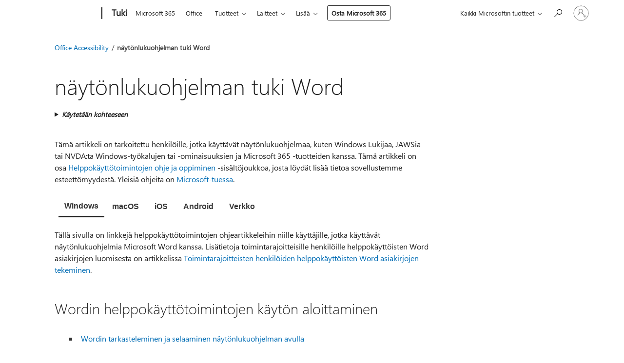

--- FILE ---
content_type: text/html; charset=utf-8
request_url: https://support.microsoft.com/fi-fi/office/n%C3%A4yt%C3%B6nlukuohjelman-tuki-word-c014d8b8-4ef3-4a7a-935d-295663f3343c
body_size: 205586
content:

<!DOCTYPE html>
<html lang="fi-FI" dir="ltr">
<head>
	<meta charset="utf-8" />
	<meta name="viewport" content="width=device-width, initial-scale=1.0" />
	<title>n&#xE4;yt&#xF6;nlukuohjelman tuki Word - Microsoft-tuki</title>
	
	
		<link rel="canonical" href="https://support.microsoft.com/fi-fi/office/n%C3%A4yt%C3%B6nlukuohjelman-tuki-word-c014d8b8-4ef3-4a7a-935d-295663f3343c" />

			<link rel="alternate" hreflang="ar-SA" href="https://support.microsoft.com/ar-sa/office/%D8%AF%D8%B9%D9%85-%D9%82%D8%A7%D8%B1%D8%A6-%D8%A7%D9%84%D8%B4%D8%A7%D8%B4%D8%A9-word-c014d8b8-4ef3-4a7a-935d-295663f3343c" />
			<link rel="alternate" hreflang="bg-BG" href="https://support.microsoft.com/bg-bg/office/%D0%BF%D0%BE%D0%B4%D0%B4%D1%80%D1%8A%D0%B6%D0%BA%D0%B0-%D0%BD%D0%B0-%D0%B5%D0%BA%D1%80%D0%B0%D0%BD%D0%B5%D0%BD-%D1%87%D0%B5%D1%82%D0%B5%D1%86-%D0%B7%D0%B0-word-c014d8b8-4ef3-4a7a-935d-295663f3343c" />
			<link rel="alternate" hreflang="cs-CZ" href="https://support.microsoft.com/cs-cz/office/podpora-%C4%8Dte%C4%8Dky-obrazovky-pro-word-c014d8b8-4ef3-4a7a-935d-295663f3343c" />
			<link rel="alternate" hreflang="da-DK" href="https://support.microsoft.com/da-dk/office/underst%C3%B8ttelse-af-sk%C3%A6rml%C3%A6ser-til-word-c014d8b8-4ef3-4a7a-935d-295663f3343c" />
			<link rel="alternate" hreflang="de-DE" href="https://support.microsoft.com/de-de/office/sprachausgabeunterst%C3%BCtzung-f%C3%BCr-word-c014d8b8-4ef3-4a7a-935d-295663f3343c" />
			<link rel="alternate" hreflang="el-GR" href="https://support.microsoft.com/el-gr/office/%CF%85%CF%80%CE%BF%CF%83%CF%84%CE%AE%CF%81%CE%B9%CE%BE%CE%B7-%CF%80%CF%81%CE%BF%CE%B3%CF%81%CE%AC%CE%BC%CE%BC%CE%B1%CF%84%CE%BF%CF%82-%CE%B1%CE%BD%CE%AC%CE%B3%CE%BD%CF%89%CF%83%CE%B7%CF%82-%CE%BF%CE%B8%CF%8C%CE%BD%CE%B7%CF%82-%CE%B3%CE%B9%CE%B1-word-c014d8b8-4ef3-4a7a-935d-295663f3343c" />
			<link rel="alternate" hreflang="en-AU" href="https://support.microsoft.com/en-au/office/screen-reader-support-for-word-c014d8b8-4ef3-4a7a-935d-295663f3343c" />
			<link rel="alternate" hreflang="en-GB" href="https://support.microsoft.com/en-gb/office/screen-reader-support-for-word-c014d8b8-4ef3-4a7a-935d-295663f3343c" />
			<link rel="alternate" hreflang="en-US" href="https://support.microsoft.com/en-us/office/screen-reader-support-for-word-c014d8b8-4ef3-4a7a-935d-295663f3343c" />
			<link rel="alternate" hreflang="es-ES" href="https://support.microsoft.com/es-es/office/soporte-t%C3%A9cnico-del-lector-de-pantalla-para-word-c014d8b8-4ef3-4a7a-935d-295663f3343c" />
			<link rel="alternate" hreflang="et-EE" href="https://support.microsoft.com/et-ee/office/ekraanilugeri-tugi-word-c014d8b8-4ef3-4a7a-935d-295663f3343c" />
			<link rel="alternate" hreflang="fi-FI" href="https://support.microsoft.com/fi-fi/office/n%C3%A4yt%C3%B6nlukuohjelman-tuki-word-c014d8b8-4ef3-4a7a-935d-295663f3343c" />
			<link rel="alternate" hreflang="fr-FR" href="https://support.microsoft.com/fr-fr/office/prise-en-charge-du-lecteur-d-%C3%A9cran-pour-word-c014d8b8-4ef3-4a7a-935d-295663f3343c" />
			<link rel="alternate" hreflang="he-IL" href="https://support.microsoft.com/he-il/office/%D7%AA%D7%9E%D7%99%D7%9B%D7%94-%D7%91%D7%A7%D7%95%D7%A8%D7%90%D7%99-%D7%9E%D7%A1%D7%9A-%D7%A2%D7%91%D7%95%D7%A8-word-c014d8b8-4ef3-4a7a-935d-295663f3343c" />
			<link rel="alternate" hreflang="hr-HR" href="https://support.microsoft.com/hr-hr/office/podr%C5%A1ka-za-%C4%8Dita%C4%8D-zaslona-za-word-c014d8b8-4ef3-4a7a-935d-295663f3343c" />
			<link rel="alternate" hreflang="hu-HU" href="https://support.microsoft.com/hu-hu/office/k%C3%A9perny%C5%91olvas%C3%B3-t%C3%A1mogat%C3%A1s-a-word-c014d8b8-4ef3-4a7a-935d-295663f3343c" />
			<link rel="alternate" hreflang="id-ID" href="https://support.microsoft.com/id-id/office/dukungan-pembaca-layar-untuk-word-c014d8b8-4ef3-4a7a-935d-295663f3343c" />
			<link rel="alternate" hreflang="it-IT" href="https://support.microsoft.com/it-it/office/supporto-dell-utilit%C3%A0-per-la-lettura-dello-schermo-per-word-c014d8b8-4ef3-4a7a-935d-295663f3343c" />
			<link rel="alternate" hreflang="ja-JP" href="https://support.microsoft.com/ja-jp/office/word-%E3%81%AE%E3%82%B9%E3%82%AF%E3%83%AA%E3%83%BC%E3%83%B3-%E3%83%AA%E3%83%BC%E3%83%80%E3%83%BC%E3%81%AE%E3%82%B5%E3%83%9D%E3%83%BC%E3%83%88-c014d8b8-4ef3-4a7a-935d-295663f3343c" />
			<link rel="alternate" hreflang="ko-KR" href="https://support.microsoft.com/ko-kr/office/word%EC%9A%A9-%ED%99%94%EB%A9%B4-%EC%9D%BD%EA%B8%B0-%ED%94%84%EB%A1%9C%EA%B7%B8%EB%9E%A8-%EC%A7%80%EC%9B%90-c014d8b8-4ef3-4a7a-935d-295663f3343c" />
			<link rel="alternate" hreflang="lt-LT" href="https://support.microsoft.com/lt-lt/office/word-ekrano-skaitytuvo-palaikymas-c014d8b8-4ef3-4a7a-935d-295663f3343c" />
			<link rel="alternate" hreflang="lv-LV" href="https://support.microsoft.com/lv-lv/office/ekr%C4%81na-las%C4%ABt%C4%81ja-atbalsts-word-c014d8b8-4ef3-4a7a-935d-295663f3343c" />
			<link rel="alternate" hreflang="nb-NO" href="https://support.microsoft.com/nb-no/office/st%C3%B8tte-for-skjermleser-i-word-c014d8b8-4ef3-4a7a-935d-295663f3343c" />
			<link rel="alternate" hreflang="nl-NL" href="https://support.microsoft.com/nl-nl/office/schermlezerondersteuning-voor-word-c014d8b8-4ef3-4a7a-935d-295663f3343c" />
			<link rel="alternate" hreflang="pl-PL" href="https://support.microsoft.com/pl-pl/office/obs%C5%82uga-czytnika-zawarto%C5%9Bci-ekranu-w-programie-word-c014d8b8-4ef3-4a7a-935d-295663f3343c" />
			<link rel="alternate" hreflang="pt-BR" href="https://support.microsoft.com/pt-br/office/suporte-ao-leitor-de-tela-para-word-c014d8b8-4ef3-4a7a-935d-295663f3343c" />
			<link rel="alternate" hreflang="pt-PT" href="https://support.microsoft.com/pt-pt/office/suporte-de-leitor-de-ecr%C3%A3-para-o-word-c014d8b8-4ef3-4a7a-935d-295663f3343c" />
			<link rel="alternate" hreflang="ro-RO" href="https://support.microsoft.com/ro-ro/office/suport-pentru-cititorul-de-ecran-pentru-word-c014d8b8-4ef3-4a7a-935d-295663f3343c" />
			<link rel="alternate" hreflang="ru-RU" href="https://support.microsoft.com/ru-ru/office/%D0%BF%D0%BE%D0%B4%D0%B4%D0%B5%D1%80%D0%B6%D0%BA%D0%B0-%D1%87%D1%82%D0%B5%D0%BD%D0%B8%D1%8F-%D1%81-%D1%8D%D0%BA%D1%80%D0%B0%D0%BD%D0%B0-%D0%B4%D0%BB%D1%8F-word-c014d8b8-4ef3-4a7a-935d-295663f3343c" />
			<link rel="alternate" hreflang="sk-SK" href="https://support.microsoft.com/sk-sk/office/podpora-%C4%8D%C3%ADta%C4%8Dky-obrazovky-pre-word-c014d8b8-4ef3-4a7a-935d-295663f3343c" />
			<link rel="alternate" hreflang="sl-SI" href="https://support.microsoft.com/sl-si/office/podpora-za-bralnik-zaslona-za-word-c014d8b8-4ef3-4a7a-935d-295663f3343c" />
			<link rel="alternate" hreflang="sr-Latn-RS" href="https://support.microsoft.com/sr-latn-rs/office/podr%C5%A1ka-za-%C4%8Dita%C4%8D-ekrana-za-word-c014d8b8-4ef3-4a7a-935d-295663f3343c" />
			<link rel="alternate" hreflang="sv-SE" href="https://support.microsoft.com/sv-se/office/st%C3%B6d-f%C3%B6r-sk%C3%A4rml%C3%A4sare-f%C3%B6r-word-c014d8b8-4ef3-4a7a-935d-295663f3343c" />
			<link rel="alternate" hreflang="th-TH" href="https://support.microsoft.com/th-th/office/%E0%B8%81%E0%B8%B2%E0%B8%A3%E0%B8%AA%E0%B8%99%E0%B8%B1%E0%B8%9A%E0%B8%AA%E0%B8%99%E0%B8%B8%E0%B8%99%E0%B9%82%E0%B8%9B%E0%B8%A3%E0%B9%81%E0%B8%81%E0%B8%A3%E0%B8%A1%E0%B8%AD%E0%B9%88%E0%B8%B2%E0%B8%99%E0%B8%AB%E0%B8%99%E0%B9%89%E0%B8%B2%E0%B8%88%E0%B8%AD%E0%B8%AA%E0%B9%8D%E0%B8%B2%E0%B8%AB%E0%B8%A3%E0%B8%B1%E0%B8%9A-word-c014d8b8-4ef3-4a7a-935d-295663f3343c" />
			<link rel="alternate" hreflang="tr-TR" href="https://support.microsoft.com/tr-tr/office/word-i%C3%A7in-ekran-okuyucu-deste%C4%9Fi-c014d8b8-4ef3-4a7a-935d-295663f3343c" />
			<link rel="alternate" hreflang="uk-UA" href="https://support.microsoft.com/uk-ua/office/%D0%BF%D1%96%D0%B4%D1%82%D1%80%D0%B8%D0%BC%D0%BA%D0%B0-%D0%BD%D0%B5%D0%B2%D1%96%D0%B7%D1%83%D0%B0%D0%BB%D1%8C%D0%BD%D0%BE%D0%B3%D0%BE-%D0%B5%D0%BA%D1%80%D0%B0%D0%BD%D0%B0-%D0%B4%D0%BB%D1%8F-word-c014d8b8-4ef3-4a7a-935d-295663f3343c" />
			<link rel="alternate" hreflang="vi-VN" href="https://support.microsoft.com/vi-vn/office/h%E1%BB%97-tr%E1%BB%A3-b%E1%BB%99-%C4%91%E1%BB%8Dc-m%C3%A0n-h%C3%ACnh-d%C3%A0nh-cho-word-c014d8b8-4ef3-4a7a-935d-295663f3343c" />
			<link rel="alternate" hreflang="zh-CN" href="https://support.microsoft.com/zh-cn/office/word-%E7%9A%84%E5%B1%8F%E5%B9%95%E9%98%85%E8%AF%BB%E5%99%A8%E6%94%AF%E6%8C%81-c014d8b8-4ef3-4a7a-935d-295663f3343c" />
			<link rel="alternate" hreflang="zh-HK" href="https://support.microsoft.com/zh-hk/office/word-%E7%9A%84%E8%9E%A2%E5%B9%95%E9%96%B1%E8%AE%80%E7%A8%8B%E5%BC%8F%E6%94%AF%E6%8F%B4-c014d8b8-4ef3-4a7a-935d-295663f3343c" />
			<link rel="alternate" hreflang="zh-TW" href="https://support.microsoft.com/zh-tw/office/word-%E7%9A%84%E8%9E%A2%E5%B9%95%E9%96%B1%E8%AE%80%E7%A8%8B%E5%BC%8F%E6%94%AF%E6%8F%B4-c014d8b8-4ef3-4a7a-935d-295663f3343c" />
	<meta name="awa-articleGuid" content="c014d8b8-4ef3-4a7a-935d-295663f3343c" />
	
	<meta name="description" content="N&#xE4;ist&#xE4; linkeist&#xE4; saat lis&#xE4;tietoja Wordin helppok&#xE4;ytt&#xF6;toimintojen tuesta kaikissa ymp&#xE4;rist&#xF6;iss&#xE4;." />
	<meta name="firstPublishedDate" content="2016-06-24" />
	<meta name="lastPublishedDate" content="2024-11-09" />
	<meta name="commitId" content="05a29ab5cc06463c240d765985c0d48902461f28" />
	<meta name="schemaName" content="HELP ARTICLE" />
	<meta name="awa-schemaName" content="HELP ARTICLE" />

	<meta name="search.applicationSuite" content="Word,Word,Word,Word,Word,Word,Word" />
	<meta name="search.appverid" content="ZWD160,ZWD190,WDA160,WDA150,WDI150,WIP160,ZWD900,MWD900,WWT160,WAW160,ZWD210,MWD210,ZWD240,MWD240" />
	<meta name="search.audienceType" content="End User" />
	<meta name="search.contenttype" content="Navigation" />
	
	<meta name="search.description" content="N&#xE4;ist&#xE4; linkeist&#xE4; saat lis&#xE4;tietoja Wordin helppok&#xE4;ytt&#xF6;toimintojen tuesta kaikissa ymp&#xE4;rist&#xF6;iss&#xE4;." />
	<meta name="search.IsOfficeDoc" content="true" />
	
	
	
	
	
	<meta name="search.sku" content="Word,Word for Android phones,Word for Android tablets,Word for iPad,Word for iPhone,Word Mobile,Word Online" />
	<meta name="search.skuid" content="ZWD160,WDA160,WDA150,WDI150,WIP160,WWT160,WAW160" />
	<meta name="search.softwareVersion" content="16,19,16,15,15,16,90,90,16,16,21,21,24,24" />
	<meta name="search.mkt" content="fi-FI" />

	
	
	<meta name="ms.lang" content="fi" />
	<meta name="ms.loc" content="FI" />
	<meta name="ms.ocpub.assetID" content="c014d8b8-4ef3-4a7a-935d-295663f3343c" />

	
	<meta name="awa-isContactUsAllowed" content="true" />
	<meta name="awa-asst" content="c014d8b8-4ef3-4a7a-935d-295663f3343c" />
	<meta name="awa-pageType" content="Article" />
	



	


<meta name="awa-env" content="Production" />
<meta name="awa-market" content="fi-FI" />
<meta name="awa-contentlang" content="fi" />
<meta name="awa-userFlightingId" content="766447ca-ab17-45e3-b813-18c5b134c8e0" />
<meta name="awa-expid" content="P-R-1753027-1-1;P-R-1087983-1-1;P-E-1693585-C1-3;P-E-1661482-C1-3;P-E-1660511-2-3;P-E-1656596-C1-5;P-E-1551018-C1-8;P-E-1585233-2-3;P-E-1570667-2-4;P-E-1560750-C1-7;P-E-1554013-C1-6;P-E-1536917-C1-5;P-E-1526785-C1-5;P-E-1260007-C1-3;P-E-1046152-C1-3;P-R-1545158-1-4;P-R-1426254-2-6;P-R-1392118-1-2;P-R-1245128-2-4;P-R-1235984-2-3;P-R-1211158-1-4;P-R-1150391-2-8;P-R-1150395-2-8;P-R-1150399-2-8;P-R-1150396-2-8;P-R-1150394-2-8;P-R-1150390-2-8;P-R-1150386-2-8;P-R-1146801-1-11;P-R-1141562-1-2;P-R-1141283-2-9;P-R-1136354-8-9;P-R-1119659-1-16;P-R-1119437-1-17;P-R-1116805-2-18;P-R-1116803-2-20;P-R-1114100-1-2;P-R-1100996-2-14;P-R-1096341-2-6;P-R-1088825-2-10;P-R-1089468-1-2;P-R-1085248-1-2;P-R-1072011-12-8;P-R-1033854-4-6;P-R-1029969-4-4;P-R-1020735-7-10;P-R-1018544-4-7;P-R-1009708-2-9;P-R-1005895-2-11;P-R-113175-4-7;P-R-110379-1-7;P-R-107838-1-7;P-R-106524-1-3;P-R-103787-2-5;P-R-101783-1-2;P-R-97577-1-5;P-R-97457-1-10;P-R-94390-1-2;P-R-94360-10-25;P-R-93416-1-3;P-R-90963-2-2;P-R-73296-2-15" />
<meta name="awa-irisId" />
<meta name="awa-origindatacenter" content="East US" />
<meta name="awa-variationid" content="ECS" />
<meta name="awa-prdct" content="office.com" />
<meta name="awa-stv" content="3.0.0-062faf87e94f17a5abf47aaf3daa0b67e6311923&#x2B;062faf87e94f17a5abf47aaf3daa0b67e6311923" />


 
	<meta name="awa-title" content="n&#xE4;yt&#xF6;nlukuohjelman tuki Word - Microsoft-tuki" />
	
	<meta name="awa-selfHelpExp" content="railbanner_m365" />
	<meta name="awa-dataBoundary" content="WW" />

	<link rel="stylesheet" href="/css/fonts/site-fonts.css?v=XWcxZPSEmN3tnHWAVMOFsAlPJq7aug49fUGb8saTNjw" />
	<link rel="stylesheet" href="/css/glyphs/glyphs.css?v=VOnvhT441Pay0WAKH5gdcXXigXpiuNbaQcI9DgXyoDE" />

	

    <link rel="dns-prefetch" href="https://aadcdn.msftauth.net" />
    <link rel="preconnect" href="https://aadcdn.msftauth.net" crossorigin=&quot;anonymous&quot; />
    <link rel="dns-prefetch" href="https://browser.events.data.microsoft.com" />
    <link rel="preconnect" href="https://browser.events.data.microsoft.com" crossorigin=&quot;anonymous&quot; />
    <link rel="dns-prefetch" href="https://c.s-microsoft.com" />
    <link rel="preconnect" href="https://c.s-microsoft.com" crossorigin=&quot;anonymous&quot; />
    <link rel="dns-prefetch" href="https://img-prod-cms-rt-microsoft-com.akamaized.net" />
    <link rel="preconnect" href="https://img-prod-cms-rt-microsoft-com.akamaized.net" crossorigin=&quot;anonymous&quot; />
    <link rel="dns-prefetch" href="https://js.monitor.azure.com" />
    <link rel="preconnect" href="https://js.monitor.azure.com" crossorigin=&quot;anonymous&quot; />
    <link rel="dns-prefetch" href="https://logincdn.msauth.net" />
    <link rel="preconnect" href="https://logincdn.msauth.net" crossorigin=&quot;anonymous&quot; />
    <link rel="dns-prefetch" href="https://mem.gfx.ms" />
    <link rel="preconnect" href="https://mem.gfx.ms" crossorigin=&quot;anonymous&quot; />
    <link rel="dns-prefetch" href="https://www.microsoft.com" />
    <link rel="preconnect" href="https://www.microsoft.com" crossorigin=&quot;anonymous&quot; />


	<link rel="stylesheet" href="/css/Article/article.css?v=0L89BVeP4I_vlf3G71MrPYAXM1CtRPw6ZcJwIduUvCA" />
	
	<link rel="stylesheet" href="/css/SearchBox/search-box.css?v=bybwzGBajHicVXspVs540UfV0swW0vCbOmBjBryj9N4" />
	<link rel="stylesheet" href="/css/sitewide/articleCss-overwrite.css?v=D0lQRoIlvFHSQBRTb-gAQ5KkFe8B8NuSoliBjnT5xZ4" />
	
	
	<link rel="stylesheet" href="/css/MeControlCallout/teaching-callout.css?v=690pjf05o15fVEafEpUwgaF8vqVfOkp5wP1Jl9gE99U" />
	
	<noscript>
		<link rel="stylesheet" href="/css/Article/article.noscript.css?v=88-vV8vIkcKpimEKjULkqpt8CxdXf5avAeGxsHgVOO0" />
	</noscript>

	<link rel="stylesheet" href="/css/promotionbanner/promotion-banner.css?v=cAmflE3c6Gw7niTOiMPEie9MY87yDE2mSl3DO7_jZRI" media="none" onload="this.media=&#x27;all&#x27;" /><noscript><link href="/css/promotionbanner/promotion-banner.css?v=cAmflE3c6Gw7niTOiMPEie9MY87yDE2mSl3DO7_jZRI" rel="stylesheet"></noscript>
	
	<link rel="stylesheet" href="/css/ArticleSupportBridge/article-support-bridge.css?v=R_P0TJvD9HoRHQBEdvBR1WhNn7dSbvOYWmVA9taxbpM" media="none" onload="this.media=&#x27;all&#x27;" /><noscript><link href="/css/ArticleSupportBridge/article-support-bridge.css?v=R_P0TJvD9HoRHQBEdvBR1WhNn7dSbvOYWmVA9taxbpM" rel="stylesheet"></noscript>
	<link rel="stylesheet" href="/css/StickyFeedback/sticky-feedback.css?v=cMfNdAUue7NxZUj3dIt_v5DIuzmw9ohJW109iXQpWnI" media="none" onload="this.media=&#x27;all&#x27;" /><noscript><link href="/css/StickyFeedback/sticky-feedback.css?v=cMfNdAUue7NxZUj3dIt_v5DIuzmw9ohJW109iXQpWnI" rel="stylesheet"></noscript>
	<link rel="stylesheet" href="/css/feedback/feedback.css?v=Rkcw_yfLWOMtOcWOljMOiZgymMcrG0GDpo4Lf-TUzPo" media="none" onload="this.media=&#x27;all&#x27;" /><noscript><link href="/css/feedback/feedback.css?v=Rkcw_yfLWOMtOcWOljMOiZgymMcrG0GDpo4Lf-TUzPo" rel="stylesheet"></noscript>
	
	

	<link rel="apple-touch-icon" sizes="180x180" href="/apple-touch-icon.png">
<link rel="icon" type="image/png" sizes="32x32" href="/favicon-32x32.png">
<link rel="icon" type="image/png" sizes="16x16" href="/favicon-16x16.png">


	
        <link rel="stylesheet" href="https://www.microsoft.com/onerfstatics/marketingsites-eus-prod/west-european/shell/_scrf/css/themes=default.device=uplevel_web_pc/63-57d110/c9-be0100/a6-e969ef/43-9f2e7c/82-8b5456/a0-5d3913/4f-460e79/ae-f1ac0c?ver=2.0&amp;_cf=02242021_3231" type="text/css" media="all" />
    

	
	
	<script type="text/javascript">
		var OOGlobal = {
			BaseDomain: location.protocol + "//" + location.host,
			Culture: "fi-FI",
			Language: "fi",
			LCID: "1035",
			IsAuthenticated: "False",
			WebAppUrl: "https://office.com/start",
			GUID: "c014d8b8-4ef3-4a7a-935d-295663f3343c",
			Platform: navigator.platform,
			MixOembedUrl: "https://mix.office.com/oembed/",
			MixWatchUrl: "https://mix.office.com/watch/"
		};
	</script>

	
		


<script type="text/javascript">
	(function () {
		var creativeReady = false;
		var isSilentSignInComplete = false;
		var authInfo = {
			authType: "None",
			puid: "",
			tenantId: "",
			isAdult: true
			};

		var renderPromotion = function (dataBoundary) {
			if (creativeReady && isSilentSignInComplete) {
				window.UcsCreative.renderTemplate({
					partnerId: "7bb7e07d-3e57-4ee3-b78f-26a4292b841a",
					shouldSetUcsMuid: true,
					dataBoundary: dataBoundary,
					attributes: {
						placement: "88000534",
						locale: "fi-fi",
						country: "fi",
						scs_ecsFlightId: "P-R-1753027-1;P-R-1087983-1;P-E-1693585-C1;P-E-1661482-C1;P-E-1660511-2;P-E-1656596-C1;P-E-1551018-C1;P-E-1585233-2;P-E-1570667-2;P-E-1560750-C1;P-E-1554013-C1;P-E-1536917-C1;P-E-1526785-C1;P-E-1260007-C1;P-E-1046152-C1;P-R-1545158-1;P-R-1426254-2;P-R-1392118-1;P-R-1245128-2;P-R-1235984-2;P-R-1211158-1;P-R-1150391-2;P-R-1150395-2;P-R-1150399-2;P-R-1150396-2;P-R-1150394-2;P-R-1150390-2;P-R-1150386-2;P-R-1146801-1;P-R-1141562-1;P-R-1141283-2;P-R-1136354-8;P-R-1119659-1;P-R-1119437-1;P-R-1116805-2;P-R-1116803-2;P-R-1114100-1;P-R-1100996-2;P-R-1096341-2;P-R-1088825-2;P-R-1089468-1;P-R-1085248-1;P-R-1072011-12;P-R-1033854-4;P-R-1029969-4;P-R-1020735-7;P-R-1018544-4;P-R-1009708-2;P-R-1005895-2;P-R-113175-4;P-R-110379-1;P-R-107838-1;P-R-106524-1;P-R-103787-2;P-R-101783-1;P-R-97577-1;P-R-97457-1;P-R-94390-1;P-R-94360-10;P-R-93416-1;P-R-90963-2;P-R-73296-2",
						SCS_promotionCategory: "uhfbuybutton;railbanner_m365",
						articleType: "railbanner_m365",
						operatingSystem: "Mac",
						authType: authInfo.authType,
						PUID: authInfo.puid,
						TenantId: authInfo.tenantId,
                        TOPT: "",
                        AdditionalBannerId: "ucsRailInlineContainer",
					}
				});
			}
		};

		window.document.addEventListener('ucsCreativeRendered', function () {
			if (typeof window.initPromotionLogger !== 'undefined') {
				window.initPromotionLogger();
			}
		});

		window.document.addEventListener('ucsCreativeReady', function () {
			creativeReady = true;
			renderPromotion("WW");
		});

		if (!isSilentSignInComplete) {
			window.document.addEventListener('silentSignInComplete', function (event) {
				if (event.detail && event.detail.puid) {
					authInfo.isAdult = event.detail.isAdult;
					authInfo.authType = event.detail.authType;
					authInfo.puid = event.detail.puid;
					authInfo.tenantId = event.detail.account.tenantId;
				}

				isSilentSignInComplete = true;
				renderPromotion(event.detail.dataBoundary);
			});
		}
	})();
</script>

<script type="text/javascript" defer src="/lib/ucs/dist/ucsCreativeService.js?v=RNwXI4r6IRH1mrd2dPPGZEYOQnUcs8HAddnyceXlw88"></script>
	

	<script>
		if (window.location.search) {
			var params = new URLSearchParams(window.location.search);
			if (params.has('action') && params.get('action') === 'download'){
				params.delete('action');
			}

			history.replaceState({}, '', window.location.pathname + (params.toString() ? '?' + params.toString() : ''));
		}
	</script>


</head>
<body class="supCont ocArticle">
	<div id="ocBodyWrapper">
		

		<div class="ucsUhfContainer"></div>

		
            <div id="headerArea" class="uhf"  data-m='{"cN":"headerArea","cT":"Area_coreuiArea","id":"a1Body","sN":1,"aN":"Body"}'>
                <div id="headerRegion"      data-region-key="headerregion" data-m='{"cN":"headerRegion","cT":"Region_coreui-region","id":"r1a1","sN":1,"aN":"a1"}' >

    <div  id="headerUniversalHeader" data-m='{"cN":"headerUniversalHeader","cT":"Module_coreui-universalheader","id":"m1r1a1","sN":1,"aN":"r1a1"}'  data-module-id="Category|headerRegion|coreui-region|headerUniversalHeader|coreui-universalheader">
        






        <a id="uhfSkipToMain" class="m-skip-to-main" href="javascript:void(0)" data-href="#supArticleContent" tabindex="0" data-m='{"cN":"Skip to content_nonnav","id":"nn1m1r1a1","sN":1,"aN":"m1r1a1"}'>Siirry p&#228;&#228;sis&#228;lt&#246;&#246;n</a>


<header class="c-uhfh context-uhf no-js c-sgl-stck c-category-header " itemscope="itemscope" data-header-footprint="/SMCConvergence/ContextualHeader-Microsoft365, fromService: True"   data-magict="true"   itemtype="http://schema.org/Organization">
    <div class="theme-light js-global-head f-closed  global-head-cont" data-m='{"cN":"Universal Header_cont","cT":"Container","id":"c2m1r1a1","sN":2,"aN":"m1r1a1"}'>
        <div class="c-uhfh-gcontainer-st">
            <button type="button" class="c-action-trigger c-glyph glyph-global-nav-button" aria-label="All Microsoft expand to see list of Microsoft products and services" initialState-label="All Microsoft expand to see list of Microsoft products and services" toggleState-label="Close All Microsoft list" aria-expanded="false" data-m='{"cN":"Mobile menu button_nonnav","id":"nn1c2m1r1a1","sN":1,"aN":"c2m1r1a1"}'></button>
            <button type="button" class="c-action-trigger c-glyph glyph-arrow-htmllegacy c-close-search" aria-label="Sulje haku" aria-expanded="false" data-m='{"cN":"Close Search_nonnav","id":"nn2c2m1r1a1","sN":2,"aN":"c2m1r1a1"}'></button>
                    <a id="uhfLogo" class="c-logo c-sgl-stk-uhfLogo" itemprop="url" href="https://www.microsoft.com" aria-label="Microsoft" data-m='{"cN":"GlobalNav_Logo_cont","cT":"Container","id":"c3c2m1r1a1","sN":3,"aN":"c2m1r1a1"}'>
                        <img alt="" itemprop="logo" class="c-image" src="https://uhf.microsoft.com/images/microsoft/RE1Mu3b.png" role="presentation" aria-hidden="true" />
                        <span itemprop="name" role="presentation" aria-hidden="true">Microsoft</span>
                    </a>
            <div class="f-mobile-title">
                <button type="button" class="c-action-trigger c-glyph glyph-chevron-left" aria-label="N&#228;yt&#228; lis&#228;&#228; valikkovaihtoehtoja" data-m='{"cN":"Mobile back button_nonnav","id":"nn4c2m1r1a1","sN":4,"aN":"c2m1r1a1"}'></button>
                <span data-global-title="Microsoftin kotisivu" class="js-mobile-title">Tuki</span>
                <button type="button" class="c-action-trigger c-glyph glyph-chevron-right" aria-label="N&#228;yt&#228; lis&#228;&#228; valikkovaihtoehtoja" data-m='{"cN":"Mobile forward button_nonnav","id":"nn5c2m1r1a1","sN":5,"aN":"c2m1r1a1"}'></button>
            </div>
                    <div class="c-show-pipe x-hidden-vp-mobile-st">
                        <a id="uhfCatLogo" class="c-logo c-cat-logo" href="https://support.microsoft.com/fi-fi" aria-label="Tuki" itemprop="url" data-m='{"cN":"CatNav_Tuki_nav","id":"n6c2m1r1a1","sN":6,"aN":"c2m1r1a1"}'>
                                <span>Tuki</span>
                        </a>
                    </div>
                <div class="cat-logo-button-cont x-hidden">
                        <button type="button" id="uhfCatLogoButton" class="c-cat-logo-button x-hidden" aria-expanded="false" aria-label="Tuki" data-m='{"cN":"Tuki_nonnav","id":"nn7c2m1r1a1","sN":7,"aN":"c2m1r1a1"}'>
                            Tuki
                        </button>
                </div>



                    <nav id="uhf-g-nav" aria-label="Pikavalikko" class="c-uhfh-gnav" data-m='{"cN":"Category nav_cont","cT":"Container","id":"c8c2m1r1a1","sN":8,"aN":"c2m1r1a1"}'>
            <ul class="js-paddle-items">
                    <li class="single-link js-nav-menu x-hidden-none-mobile-vp uhf-menu-item">
                        <a class="c-uhf-nav-link" href="https://support.microsoft.com/fi-fi" data-m='{"cN":"CatNav_Aloitussivu_nav","id":"n1c8c2m1r1a1","sN":1,"aN":"c8c2m1r1a1"}' > Aloitussivu </a>
                    </li>
                                        <li class="single-link js-nav-menu uhf-menu-item">
                            <a id="c-shellmenu_0" class="c-uhf-nav-link" href="https://www.microsoft.com/microsoft-365?ocid=cmmttvzgpuy" data-m='{"id":"n2c8c2m1r1a1","sN":2,"aN":"c8c2m1r1a1"}'>Microsoft 365</a>
                        </li>
                        <li class="single-link js-nav-menu uhf-menu-item">
                            <a id="c-shellmenu_1" class="c-uhf-nav-link" href="https://www.microsoft.com/microsoft-365/microsoft-office?ocid=cmml7tr0rib" data-m='{"id":"n3c8c2m1r1a1","sN":3,"aN":"c8c2m1r1a1"}'>Office</a>
                        </li>
                        <li class="nested-menu uhf-menu-item">
                            <div class="c-uhf-menu js-nav-menu">
                                <button type="button" id="c-shellmenu_2"  aria-expanded="false" data-m='{"id":"nn4c8c2m1r1a1","sN":4,"aN":"c8c2m1r1a1"}'>Tuotteet</button>

                                <ul class="" data-class-idn="" aria-hidden="true" data-m='{"cT":"Container","id":"c5c8c2m1r1a1","sN":5,"aN":"c8c2m1r1a1"}'>
        <li class="js-nav-menu single-link" data-m='{"cT":"Container","id":"c1c5c8c2m1r1a1","sN":1,"aN":"c5c8c2m1r1a1"}'>
            <a id="c-shellmenu_3" class="js-subm-uhf-nav-link" href="https://support.microsoft.com/fi-fi/microsoft-365" data-m='{"id":"n1c1c5c8c2m1r1a1","sN":1,"aN":"c1c5c8c2m1r1a1"}'>Microsoft 365</a>
            
        </li>
        <li class="js-nav-menu single-link" data-m='{"cT":"Container","id":"c2c5c8c2m1r1a1","sN":2,"aN":"c5c8c2m1r1a1"}'>
            <a id="c-shellmenu_4" class="js-subm-uhf-nav-link" href="https://support.microsoft.com/fi-fi/outlook" data-m='{"id":"n1c2c5c8c2m1r1a1","sN":1,"aN":"c2c5c8c2m1r1a1"}'>Outlook</a>
            
        </li>
        <li class="js-nav-menu single-link" data-m='{"cT":"Container","id":"c3c5c8c2m1r1a1","sN":3,"aN":"c5c8c2m1r1a1"}'>
            <a id="c-shellmenu_5" class="js-subm-uhf-nav-link" href="https://support.microsoft.com/fi-fi/teams" data-m='{"id":"n1c3c5c8c2m1r1a1","sN":1,"aN":"c3c5c8c2m1r1a1"}'>Microsoft Teams</a>
            
        </li>
        <li class="js-nav-menu single-link" data-m='{"cT":"Container","id":"c4c5c8c2m1r1a1","sN":4,"aN":"c5c8c2m1r1a1"}'>
            <a id="c-shellmenu_6" class="js-subm-uhf-nav-link" href="https://support.microsoft.com/fi-fi/onedrive" data-m='{"id":"n1c4c5c8c2m1r1a1","sN":1,"aN":"c4c5c8c2m1r1a1"}'>OneDrive</a>
            
        </li>
        <li class="js-nav-menu single-link" data-m='{"cT":"Container","id":"c5c5c8c2m1r1a1","sN":5,"aN":"c5c8c2m1r1a1"}'>
            <a id="c-shellmenu_7" class="js-subm-uhf-nav-link" href="https://support.microsoft.com/fi-fi/microsoft-copilot" data-m='{"id":"n1c5c5c8c2m1r1a1","sN":1,"aN":"c5c5c8c2m1r1a1"}'>Microsoft Copilot</a>
            
        </li>
        <li class="js-nav-menu single-link" data-m='{"cT":"Container","id":"c6c5c8c2m1r1a1","sN":6,"aN":"c5c8c2m1r1a1"}'>
            <a id="c-shellmenu_8" class="js-subm-uhf-nav-link" href="https://support.microsoft.com/fi-fi/onenote" data-m='{"id":"n1c6c5c8c2m1r1a1","sN":1,"aN":"c6c5c8c2m1r1a1"}'>OneNote</a>
            
        </li>
        <li class="js-nav-menu single-link" data-m='{"cT":"Container","id":"c7c5c8c2m1r1a1","sN":7,"aN":"c5c8c2m1r1a1"}'>
            <a id="c-shellmenu_9" class="js-subm-uhf-nav-link" href="https://support.microsoft.com/fi-fi/windows" data-m='{"id":"n1c7c5c8c2m1r1a1","sN":1,"aN":"c7c5c8c2m1r1a1"}'>Windows</a>
            
        </li>
        <li class="js-nav-menu single-link" data-m='{"cT":"Container","id":"c8c5c8c2m1r1a1","sN":8,"aN":"c5c8c2m1r1a1"}'>
            <a id="c-shellmenu_10" class="js-subm-uhf-nav-link" href="https://support.microsoft.com/fi-fi/all-products" data-m='{"id":"n1c8c5c8c2m1r1a1","sN":1,"aN":"c8c5c8c2m1r1a1"}'>lis&#228;&#228; ...</a>
            
        </li>
                                                    
                                </ul>
                            </div>
                        </li>                        <li class="nested-menu uhf-menu-item">
                            <div class="c-uhf-menu js-nav-menu">
                                <button type="button" id="c-shellmenu_11"  aria-expanded="false" data-m='{"id":"nn6c8c2m1r1a1","sN":6,"aN":"c8c2m1r1a1"}'>Laitteet</button>

                                <ul class="" data-class-idn="" aria-hidden="true" data-m='{"cT":"Container","id":"c7c8c2m1r1a1","sN":7,"aN":"c8c2m1r1a1"}'>
        <li class="js-nav-menu single-link" data-m='{"cT":"Container","id":"c1c7c8c2m1r1a1","sN":1,"aN":"c7c8c2m1r1a1"}'>
            <a id="c-shellmenu_12" class="js-subm-uhf-nav-link" href="https://support.microsoft.com/fi-fi/surface" data-m='{"id":"n1c1c7c8c2m1r1a1","sN":1,"aN":"c1c7c8c2m1r1a1"}'>Surface</a>
            
        </li>
        <li class="js-nav-menu single-link" data-m='{"cT":"Container","id":"c2c7c8c2m1r1a1","sN":2,"aN":"c7c8c2m1r1a1"}'>
            <a id="c-shellmenu_13" class="js-subm-uhf-nav-link" href="https://support.microsoft.com/fi-fi/pc-accessories" data-m='{"id":"n1c2c7c8c2m1r1a1","sN":1,"aN":"c2c7c8c2m1r1a1"}'>Tietokoneiden lis&#228;laitteet</a>
            
        </li>
        <li class="js-nav-menu single-link" data-m='{"cT":"Container","id":"c3c7c8c2m1r1a1","sN":3,"aN":"c7c8c2m1r1a1"}'>
            <a id="c-shellmenu_14" class="js-subm-uhf-nav-link" href="https://support.xbox.com/" data-m='{"id":"n1c3c7c8c2m1r1a1","sN":1,"aN":"c3c7c8c2m1r1a1"}'>Xbox</a>
            
        </li>
        <li class="js-nav-menu single-link" data-m='{"cT":"Container","id":"c4c7c8c2m1r1a1","sN":4,"aN":"c7c8c2m1r1a1"}'>
            <a id="c-shellmenu_15" class="js-subm-uhf-nav-link" href="https://support.xbox.com/help/games-apps/my-games-apps/all-about-pc-gaming" data-m='{"id":"n1c4c7c8c2m1r1a1","sN":1,"aN":"c4c7c8c2m1r1a1"}'>PC-pelit</a>
            
        </li>
        <li class="js-nav-menu single-link" data-m='{"cT":"Container","id":"c5c7c8c2m1r1a1","sN":5,"aN":"c7c8c2m1r1a1"}'>
            <a id="c-shellmenu_16" class="js-subm-uhf-nav-link" href="https://docs.microsoft.com/hololens/" data-m='{"id":"n1c5c7c8c2m1r1a1","sN":1,"aN":"c5c7c8c2m1r1a1"}'>HoloLens</a>
            
        </li>
        <li class="js-nav-menu single-link" data-m='{"cT":"Container","id":"c6c7c8c2m1r1a1","sN":6,"aN":"c7c8c2m1r1a1"}'>
            <a id="c-shellmenu_17" class="js-subm-uhf-nav-link" href="https://learn.microsoft.com/surface-hub/" data-m='{"id":"n1c6c7c8c2m1r1a1","sN":1,"aN":"c6c7c8c2m1r1a1"}'>Surface Hub</a>
            
        </li>
        <li class="js-nav-menu single-link" data-m='{"cT":"Container","id":"c7c7c8c2m1r1a1","sN":7,"aN":"c7c8c2m1r1a1"}'>
            <a id="c-shellmenu_18" class="js-subm-uhf-nav-link" href="https://support.microsoft.com/fi-fi/warranty" data-m='{"id":"n1c7c7c8c2m1r1a1","sN":1,"aN":"c7c7c8c2m1r1a1"}'>Laitteistotakuut</a>
            
        </li>
                                                    
                                </ul>
                            </div>
                        </li>                        <li class="nested-menu uhf-menu-item">
                            <div class="c-uhf-menu js-nav-menu">
                                <button type="button" id="c-shellmenu_19"  aria-expanded="false" data-m='{"id":"nn8c8c2m1r1a1","sN":8,"aN":"c8c2m1r1a1"}'>Tili ja laskutus</button>

                                <ul class="" data-class-idn="" aria-hidden="true" data-m='{"cT":"Container","id":"c9c8c2m1r1a1","sN":9,"aN":"c8c2m1r1a1"}'>
        <li class="js-nav-menu single-link" data-m='{"cT":"Container","id":"c1c9c8c2m1r1a1","sN":1,"aN":"c9c8c2m1r1a1"}'>
            <a id="c-shellmenu_20" class="js-subm-uhf-nav-link" href="https://support.microsoft.com/fi-fi/account" data-m='{"id":"n1c1c9c8c2m1r1a1","sN":1,"aN":"c1c9c8c2m1r1a1"}'>Tili</a>
            
        </li>
        <li class="js-nav-menu single-link" data-m='{"cT":"Container","id":"c2c9c8c2m1r1a1","sN":2,"aN":"c9c8c2m1r1a1"}'>
            <a id="c-shellmenu_21" class="js-subm-uhf-nav-link" href="https://support.microsoft.com/fi-fi/microsoft-store-and-billing" data-m='{"id":"n1c2c9c8c2m1r1a1","sN":1,"aN":"c2c9c8c2m1r1a1"}'>Microsoft Store ja laskutus</a>
            
        </li>
                                                    
                                </ul>
                            </div>
                        </li>                        <li class="nested-menu uhf-menu-item">
                            <div class="c-uhf-menu js-nav-menu">
                                <button type="button" id="c-shellmenu_22"  aria-expanded="false" data-m='{"id":"nn10c8c2m1r1a1","sN":10,"aN":"c8c2m1r1a1"}'>Resurssit</button>

                                <ul class="" data-class-idn="" aria-hidden="true" data-m='{"cT":"Container","id":"c11c8c2m1r1a1","sN":11,"aN":"c8c2m1r1a1"}'>
        <li class="js-nav-menu single-link" data-m='{"cT":"Container","id":"c1c11c8c2m1r1a1","sN":1,"aN":"c11c8c2m1r1a1"}'>
            <a id="c-shellmenu_23" class="js-subm-uhf-nav-link" href="https://support.microsoft.com/fi-fi/office/4414eaaf-0478-48be-9c42-23adc4716658" data-m='{"id":"n1c1c11c8c2m1r1a1","sN":1,"aN":"c1c11c8c2m1r1a1"}'>Install Microsoft 365</a>
            
        </li>
        <li class="js-nav-menu single-link" data-m='{"cT":"Container","id":"c2c11c8c2m1r1a1","sN":2,"aN":"c11c8c2m1r1a1"}'>
            <a id="c-shellmenu_24" class="js-subm-uhf-nav-link" href="https://answers.microsoft.com/lang/msoffice/forum" data-m='{"id":"n1c2c11c8c2m1r1a1","sN":1,"aN":"c2c11c8c2m1r1a1"}'>Community forums</a>
            
        </li>
        <li class="js-nav-menu single-link" data-m='{"cT":"Container","id":"c3c11c8c2m1r1a1","sN":3,"aN":"c11c8c2m1r1a1"}'>
            <a id="c-shellmenu_25" class="js-subm-uhf-nav-link" href="https://portal.office.com/AdminPortal#/support" data-m='{"id":"n1c3c11c8c2m1r1a1","sN":1,"aN":"c3c11c8c2m1r1a1"}'>Microsoft 365 -j&#228;rjestelm&#228;nvalvojat</a>
            
        </li>
        <li class="js-nav-menu single-link" data-m='{"cT":"Container","id":"c4c11c8c2m1r1a1","sN":4,"aN":"c11c8c2m1r1a1"}'>
            <a id="c-shellmenu_26" class="js-subm-uhf-nav-link" href="https://go.microsoft.com/fwlink/?linkid=2224585" data-m='{"id":"n1c4c11c8c2m1r1a1","sN":1,"aN":"c4c11c8c2m1r1a1"}'>Pienyritysportaali</a>
            
        </li>
        <li class="js-nav-menu single-link" data-m='{"cT":"Container","id":"c5c11c8c2m1r1a1","sN":5,"aN":"c11c8c2m1r1a1"}'>
            <a id="c-shellmenu_27" class="js-subm-uhf-nav-link" href="https://developer.microsoft.com/" data-m='{"id":"n1c5c11c8c2m1r1a1","sN":1,"aN":"c5c11c8c2m1r1a1"}'>Kehitt&#228;j&#228;</a>
            
        </li>
        <li class="js-nav-menu single-link" data-m='{"cT":"Container","id":"c6c11c8c2m1r1a1","sN":6,"aN":"c11c8c2m1r1a1"}'>
            <a id="c-shellmenu_28" class="js-subm-uhf-nav-link" href="https://support.microsoft.com/fi-fi/education" data-m='{"id":"n1c6c11c8c2m1r1a1","sN":1,"aN":"c6c11c8c2m1r1a1"}'>Koulutus</a>
            
        </li>
        <li class="js-nav-menu single-link" data-m='{"cT":"Container","id":"c7c11c8c2m1r1a1","sN":7,"aN":"c11c8c2m1r1a1"}'>
            <a id="c-shellmenu_29" class="js-subm-uhf-nav-link" href="https://www.microsoft.com/reportascam/" data-m='{"id":"n1c7c11c8c2m1r1a1","sN":1,"aN":"c7c11c8c2m1r1a1"}'>Ilmoita tuen huijauksesta</a>
            
        </li>
        <li class="js-nav-menu single-link" data-m='{"cT":"Container","id":"c8c11c8c2m1r1a1","sN":8,"aN":"c11c8c2m1r1a1"}'>
            <a id="c-shellmenu_30" class="js-subm-uhf-nav-link" href="https://support.microsoft.com/fi-fi/surface/cbc47825-19b9-4786-8088-eb9963d780d3" data-m='{"id":"n1c8c11c8c2m1r1a1","sN":1,"aN":"c8c11c8c2m1r1a1"}'>Tuotteen turvallisuus</a>
            
        </li>
                                                    
                                </ul>
                            </div>
                        </li>

                <li id="overflow-menu" class="overflow-menu x-hidden uhf-menu-item">
                        <div class="c-uhf-menu js-nav-menu">
        <button data-m='{"pid":"Lisää","id":"nn12c8c2m1r1a1","sN":12,"aN":"c8c2m1r1a1"}' type="button" aria-label="Lis&#228;&#228;" aria-expanded="false">Lis&#228;&#228;</button>
        <ul id="overflow-menu-list" aria-hidden="true" class="overflow-menu-list">
        </ul>
    </div>

                </li>
                                    <li class="single-link js-nav-menu" id="c-uhf-nav-cta">
                        <a id="buyInstallButton" class="c-uhf-nav-link" href="https://go.microsoft.com/fwlink/?linkid=849747" data-m='{"cN":"CatNav_cta_Osta Microsoft 365_nav","id":"n13c8c2m1r1a1","sN":13,"aN":"c8c2m1r1a1"}'>Osta Microsoft 365</a>
                    </li>
            </ul>
            
        </nav>


            <div class="c-uhfh-actions" data-m='{"cN":"Header actions_cont","cT":"Container","id":"c9c2m1r1a1","sN":9,"aN":"c2m1r1a1"}'>
                <div class="wf-menu">        <nav id="uhf-c-nav" aria-label="Kaikki Microsoft-valikot" data-m='{"cN":"GlobalNav_cont","cT":"Container","id":"c1c9c2m1r1a1","sN":1,"aN":"c9c2m1r1a1"}'>
            <ul class="js-paddle-items">
                <li>
                    <div class="c-uhf-menu js-nav-menu">
                        <button type="button" class="c-button-logo all-ms-nav" aria-expanded="false" data-m='{"cN":"GlobalNav_More_nonnav","id":"nn1c1c9c2m1r1a1","sN":1,"aN":"c1c9c2m1r1a1"}'> <span>Kaikki Microsoftin tuotteet</span></button>
                        <ul class="f-multi-column f-multi-column-6" aria-hidden="true" data-m='{"cN":"More_cont","cT":"Container","id":"c2c1c9c2m1r1a1","sN":2,"aN":"c1c9c2m1r1a1"}'>
                                    <li class="c-w0-contr">
            <h2 class="c-uhf-sronly">Global</h2>
            <ul class="c-w0">
        <li class="js-nav-menu single-link" data-m='{"cN":"M365_cont","cT":"Container","id":"c1c2c1c9c2m1r1a1","sN":1,"aN":"c2c1c9c2m1r1a1"}'>
            <a id="shellmenu_31" class="js-subm-uhf-nav-link" href="https://www.microsoft.com/fi-fi/microsoft-365" data-m='{"cN":"W0Nav_M365_nav","id":"n1c1c2c1c9c2m1r1a1","sN":1,"aN":"c1c2c1c9c2m1r1a1"}'>Microsoft 365</a>
            
        </li>
        <li class="js-nav-menu single-link" data-m='{"cN":"Teams_cont","cT":"Container","id":"c2c2c1c9c2m1r1a1","sN":2,"aN":"c2c1c9c2m1r1a1"}'>
            <a id="l0_Teams" class="js-subm-uhf-nav-link" href="https://www.microsoft.com/fi-fi/microsoft-teams/group-chat-software" data-m='{"cN":"W0Nav_Teams_nav","id":"n1c2c2c1c9c2m1r1a1","sN":1,"aN":"c2c2c1c9c2m1r1a1"}'>Teams</a>
            
        </li>
        <li class="js-nav-menu single-link" data-m='{"cN":"Copilot_cont","cT":"Container","id":"c3c2c1c9c2m1r1a1","sN":3,"aN":"c2c1c9c2m1r1a1"}'>
            <a id="shellmenu_33" class="js-subm-uhf-nav-link" href="https://copilot.microsoft.com/" data-m='{"cN":"W0Nav_Copilot_nav","id":"n1c3c2c1c9c2m1r1a1","sN":1,"aN":"c3c2c1c9c2m1r1a1"}'>Copilot</a>
            
        </li>
        <li class="js-nav-menu single-link" data-m='{"cN":"Windows_cont","cT":"Container","id":"c4c2c1c9c2m1r1a1","sN":4,"aN":"c2c1c9c2m1r1a1"}'>
            <a id="shellmenu_34" class="js-subm-uhf-nav-link" href="https://www.microsoft.com/fi-fi/windows/" data-m='{"cN":"W0Nav_Windows_nav","id":"n1c4c2c1c9c2m1r1a1","sN":1,"aN":"c4c2c1c9c2m1r1a1"}'>Windows</a>
            
        </li>
        <li class="js-nav-menu single-link" data-m='{"cN":"Surface_cont","cT":"Container","id":"c5c2c1c9c2m1r1a1","sN":5,"aN":"c2c1c9c2m1r1a1"}'>
            <a id="shellmenu_35" class="js-subm-uhf-nav-link" href="https://www.microsoft.com/surface" data-m='{"cN":"W0Nav_Surface_nav","id":"n1c5c2c1c9c2m1r1a1","sN":1,"aN":"c5c2c1c9c2m1r1a1"}'>Surface</a>
            
        </li>
        <li class="js-nav-menu single-link" data-m='{"cN":"Xbox_cont","cT":"Container","id":"c6c2c1c9c2m1r1a1","sN":6,"aN":"c2c1c9c2m1r1a1"}'>
            <a id="shellmenu_36" class="js-subm-uhf-nav-link" href="https://www.xbox.com/" data-m='{"cN":"W0Nav_Xbox_nav","id":"n1c6c2c1c9c2m1r1a1","sN":1,"aN":"c6c2c1c9c2m1r1a1"}'>Xbox</a>
            
        </li>
        <li class="js-nav-menu single-link" data-m='{"cN":"Deals_cont","cT":"Container","id":"c7c2c1c9c2m1r1a1","sN":7,"aN":"c2c1c9c2m1r1a1"}'>
            <a id="shellmenu_37" class="js-subm-uhf-nav-link" href="https://www.microsoft.com/fi-fi/store/b/sale?icid=TopNavDealsSale" data-m='{"cN":"W0Nav_Deals_nav","id":"n1c7c2c1c9c2m1r1a1","sN":1,"aN":"c7c2c1c9c2m1r1a1"}'>Erikoistarjoukset</a>
            
        </li>
        <li class="js-nav-menu single-link" data-m='{"cN":"Small Business_cont","cT":"Container","id":"c8c2c1c9c2m1r1a1","sN":8,"aN":"c2c1c9c2m1r1a1"}'>
            <a id="l0_SmallBusiness" class="js-subm-uhf-nav-link" href="https://www.microsoft.com/fi-fi/store/b/business" data-m='{"cN":"W0Nav_Small Business_nav","id":"n1c8c2c1c9c2m1r1a1","sN":1,"aN":"c8c2c1c9c2m1r1a1"}'>Pienyritykset</a>
            
        </li>
        <li class="js-nav-menu single-link" data-m='{"cN":"Support_cont","cT":"Container","id":"c9c2c1c9c2m1r1a1","sN":9,"aN":"c2c1c9c2m1r1a1"}'>
            <a id="l1_support" class="js-subm-uhf-nav-link" href="https://support.microsoft.com/fi-fi" data-m='{"cN":"W0Nav_Support_nav","id":"n1c9c2c1c9c2m1r1a1","sN":1,"aN":"c9c2c1c9c2m1r1a1"}'>Tuki</a>
            
        </li>
            </ul>
        </li>

<li class="f-sub-menu js-nav-menu nested-menu" data-m='{"cT":"Container","id":"c10c2c1c9c2m1r1a1","sN":10,"aN":"c2c1c9c2m1r1a1"}'>

    <span id="uhf-navspn-shellmenu_41-span" style="display:none"   f-multi-parent="true" aria-expanded="false" data-m='{"id":"nn1c10c2c1c9c2m1r1a1","sN":1,"aN":"c10c2c1c9c2m1r1a1"}'>Ohjelmistot</span>
    <button id="uhf-navbtn-shellmenu_41-button" type="button"   f-multi-parent="true" aria-expanded="false" data-m='{"id":"nn2c10c2c1c9c2m1r1a1","sN":2,"aN":"c10c2c1c9c2m1r1a1"}'>Ohjelmistot</button>
    <ul aria-hidden="true" aria-labelledby="uhf-navspn-shellmenu_41-span">
        <li class="js-nav-menu single-link" data-m='{"cN":"More_Software_WindowsApps_cont","cT":"Container","id":"c3c10c2c1c9c2m1r1a1","sN":3,"aN":"c10c2c1c9c2m1r1a1"}'>
            <a id="shellmenu_42" class="js-subm-uhf-nav-link" href="https://apps.microsoft.com/home" data-m='{"cN":"GlobalNav_More_Software_WindowsApps_nav","id":"n1c3c10c2c1c9c2m1r1a1","sN":1,"aN":"c3c10c2c1c9c2m1r1a1"}'>Windows-sovellukset</a>
            
        </li>
        <li class="js-nav-menu single-link" data-m='{"cN":"More_Software_OneDrive_cont","cT":"Container","id":"c4c10c2c1c9c2m1r1a1","sN":4,"aN":"c10c2c1c9c2m1r1a1"}'>
            <a id="shellmenu_43" class="js-subm-uhf-nav-link" href="https://www.microsoft.com/fi-fi/microsoft-365/onedrive/online-cloud-storage" data-m='{"cN":"GlobalNav_More_Software_OneDrive_nav","id":"n1c4c10c2c1c9c2m1r1a1","sN":1,"aN":"c4c10c2c1c9c2m1r1a1"}'>OneDrive</a>
            
        </li>
        <li class="js-nav-menu single-link" data-m='{"cN":"More_Software_Outlook_cont","cT":"Container","id":"c5c10c2c1c9c2m1r1a1","sN":5,"aN":"c10c2c1c9c2m1r1a1"}'>
            <a id="shellmenu_44" class="js-subm-uhf-nav-link" href="https://www.microsoft.com/fi-fi/microsoft-365/outlook/email-and-calendar-software-microsoft-outlook" data-m='{"cN":"GlobalNav_More_Software_Outlook_nav","id":"n1c5c10c2c1c9c2m1r1a1","sN":1,"aN":"c5c10c2c1c9c2m1r1a1"}'>Outlook</a>
            
        </li>
        <li class="js-nav-menu single-link" data-m='{"cN":"More_Software_Skype_cont","cT":"Container","id":"c6c10c2c1c9c2m1r1a1","sN":6,"aN":"c10c2c1c9c2m1r1a1"}'>
            <a id="shellmenu_45" class="js-subm-uhf-nav-link" href="https://support.microsoft.com/fi-fi/office/siirtyminen-skypest%C3%A4-microsoft-teamsin-maksuttomaan-versioon-3c0caa26-d9db-4179-bcb3-930ae2c87570?icid=DSM_All_Skype" data-m='{"cN":"GlobalNav_More_Software_Skype_nav","id":"n1c6c10c2c1c9c2m1r1a1","sN":1,"aN":"c6c10c2c1c9c2m1r1a1"}'>Siirtyminen Skypesta Teamsiin</a>
            
        </li>
        <li class="js-nav-menu single-link" data-m='{"cN":"More_Software_OneNote_cont","cT":"Container","id":"c7c10c2c1c9c2m1r1a1","sN":7,"aN":"c10c2c1c9c2m1r1a1"}'>
            <a id="shellmenu_46" class="js-subm-uhf-nav-link" href="https://www.microsoft.com/fi-fi/microsoft-365/onenote/digital-note-taking-app" data-m='{"cN":"GlobalNav_More_Software_OneNote_nav","id":"n1c7c10c2c1c9c2m1r1a1","sN":1,"aN":"c7c10c2c1c9c2m1r1a1"}'>OneNote</a>
            
        </li>
        <li class="js-nav-menu single-link" data-m='{"cN":"More_Software_Microsoft Teams_cont","cT":"Container","id":"c8c10c2c1c9c2m1r1a1","sN":8,"aN":"c10c2c1c9c2m1r1a1"}'>
            <a id="shellmenu_47" class="js-subm-uhf-nav-link" href="https://www.microsoft.com/fi-fi/microsoft-teams/group-chat-software" data-m='{"cN":"GlobalNav_More_Software_Microsoft Teams_nav","id":"n1c8c10c2c1c9c2m1r1a1","sN":1,"aN":"c8c10c2c1c9c2m1r1a1"}'>Microsoft Teams</a>
            
        </li>
    </ul>
    
</li>
<li class="f-sub-menu js-nav-menu nested-menu" data-m='{"cN":"PCsAndDevices_cont","cT":"Container","id":"c11c2c1c9c2m1r1a1","sN":11,"aN":"c2c1c9c2m1r1a1"}'>

    <span id="uhf-navspn-shellmenu_48-span" style="display:none"   f-multi-parent="true" aria-expanded="false" data-m='{"cN":"GlobalNav_PCsAndDevices_nonnav","id":"nn1c11c2c1c9c2m1r1a1","sN":1,"aN":"c11c2c1c9c2m1r1a1"}'>Tietokoneet ja laitteet</span>
    <button id="uhf-navbtn-shellmenu_48-button" type="button"   f-multi-parent="true" aria-expanded="false" data-m='{"cN":"GlobalNav_PCsAndDevices_nonnav","id":"nn2c11c2c1c9c2m1r1a1","sN":2,"aN":"c11c2c1c9c2m1r1a1"}'>Tietokoneet ja laitteet</button>
    <ul aria-hidden="true" aria-labelledby="uhf-navspn-shellmenu_48-span">
        <li class="js-nav-menu single-link" data-m='{"cN":"More_PCsAndDevices_ShopXbox_cont","cT":"Container","id":"c3c11c2c1c9c2m1r1a1","sN":3,"aN":"c11c2c1c9c2m1r1a1"}'>
            <a id="shellmenu_49" class="js-subm-uhf-nav-link" href="https://www.microsoft.com/fi-fi/store/b/xbox?icid=CNavDevicesXbox" data-m='{"cN":"GlobalNav_More_PCsAndDevices_ShopXbox_nav","id":"n1c3c11c2c1c9c2m1r1a1","sN":1,"aN":"c3c11c2c1c9c2m1r1a1"}'>Osta Xbox-tuotteita</a>
            
        </li>
        <li class="js-nav-menu single-link" data-m='{"cN":"More_PCsAndDevices_Accessories_cont","cT":"Container","id":"c4c11c2c1c9c2m1r1a1","sN":4,"aN":"c11c2c1c9c2m1r1a1"}'>
            <a id="shellmenu_50" class="js-subm-uhf-nav-link" href="https://www.microsoft.com/fi-fi/store/b/accessories?icid=CNavDevicesAccessories" data-m='{"cN":"GlobalNav_More_PCsAndDevices_Accessories_nav","id":"n1c4c11c2c1c9c2m1r1a1","sN":1,"aN":"c4c11c2c1c9c2m1r1a1"}'>Kaikki lis&#228;tarvikkeet</a>
            
        </li>
    </ul>
    
</li>
<li class="f-sub-menu js-nav-menu nested-menu" data-m='{"cT":"Container","id":"c12c2c1c9c2m1r1a1","sN":12,"aN":"c2c1c9c2m1r1a1"}'>

    <span id="uhf-navspn-shellmenu_51-span" style="display:none"   f-multi-parent="true" aria-expanded="false" data-m='{"id":"nn1c12c2c1c9c2m1r1a1","sN":1,"aN":"c12c2c1c9c2m1r1a1"}'>Viihde</span>
    <button id="uhf-navbtn-shellmenu_51-button" type="button"   f-multi-parent="true" aria-expanded="false" data-m='{"id":"nn2c12c2c1c9c2m1r1a1","sN":2,"aN":"c12c2c1c9c2m1r1a1"}'>Viihde</button>
    <ul aria-hidden="true" aria-labelledby="uhf-navspn-shellmenu_51-span">
        <li class="js-nav-menu single-link" data-m='{"cN":"More_Entertainment_XboxGamePassUltimate_cont","cT":"Container","id":"c3c12c2c1c9c2m1r1a1","sN":3,"aN":"c12c2c1c9c2m1r1a1"}'>
            <a id="shellmenu_52" class="js-subm-uhf-nav-link" href="https://www.xbox.com/fi-fi/games/store/xbox-game-pass-ultimate/cfq7ttc0khs0?icid=DSM_All_XboxGamePassUltimate" data-m='{"cN":"GlobalNav_More_Entertainment_XboxGamePassUltimate_nav","id":"n1c3c12c2c1c9c2m1r1a1","sN":1,"aN":"c3c12c2c1c9c2m1r1a1"}'>Xbox Game Pass Ultimate</a>
            
        </li>
        <li class="js-nav-menu single-link" data-m='{"cN":"More_Entertainment_XboxGames_cont","cT":"Container","id":"c4c12c2c1c9c2m1r1a1","sN":4,"aN":"c12c2c1c9c2m1r1a1"}'>
            <a id="shellmenu_53" class="js-subm-uhf-nav-link" href="https://www.microsoft.com/fi-fi/store/top-paid/games/xbox" data-m='{"cN":"GlobalNav_More_Entertainment_XboxGames_nav","id":"n1c4c12c2c1c9c2m1r1a1","sN":1,"aN":"c4c12c2c1c9c2m1r1a1"}'>Xbox-pelit</a>
            
        </li>
        <li class="js-nav-menu single-link" data-m='{"cN":"More_Entertainment_PCGames_cont","cT":"Container","id":"c5c12c2c1c9c2m1r1a1","sN":5,"aN":"c12c2c1c9c2m1r1a1"}'>
            <a id="shellmenu_54" class="js-subm-uhf-nav-link" href="https://apps.microsoft.com/games" data-m='{"cN":"GlobalNav_More_Entertainment_PCGames_nav","id":"n1c5c12c2c1c9c2m1r1a1","sN":1,"aN":"c5c12c2c1c9c2m1r1a1"}'>PC-pelit</a>
            
        </li>
    </ul>
    
</li>
<li class="f-sub-menu js-nav-menu nested-menu" data-m='{"cT":"Container","id":"c13c2c1c9c2m1r1a1","sN":13,"aN":"c2c1c9c2m1r1a1"}'>

    <span id="uhf-navspn-shellmenu_55-span" style="display:none"   f-multi-parent="true" aria-expanded="false" data-m='{"id":"nn1c13c2c1c9c2m1r1a1","sN":1,"aN":"c13c2c1c9c2m1r1a1"}'>Yritykset</span>
    <button id="uhf-navbtn-shellmenu_55-button" type="button"   f-multi-parent="true" aria-expanded="false" data-m='{"id":"nn2c13c2c1c9c2m1r1a1","sN":2,"aN":"c13c2c1c9c2m1r1a1"}'>Yritykset</button>
    <ul aria-hidden="true" aria-labelledby="uhf-navspn-shellmenu_55-span">
        <li class="js-nav-menu single-link" data-m='{"cN":"More_Business_AI_cont","cT":"Container","id":"c3c13c2c1c9c2m1r1a1","sN":3,"aN":"c13c2c1c9c2m1r1a1"}'>
            <a id="shellmenu_56" class="js-subm-uhf-nav-link" href="https://www.microsoft.com/fi-fi/ai?icid=DSM_All_AI" data-m='{"cN":"GlobalNav_More_Business_AI_nav","id":"n1c3c13c2c1c9c2m1r1a1","sN":1,"aN":"c3c13c2c1c9c2m1r1a1"}'>Microsoftin teko&#228;ly</a>
            
        </li>
        <li class="js-nav-menu single-link" data-m='{"cN":"More_Business_Microsoft Security_cont","cT":"Container","id":"c4c13c2c1c9c2m1r1a1","sN":4,"aN":"c13c2c1c9c2m1r1a1"}'>
            <a id="shellmenu_57" class="js-subm-uhf-nav-link" href="https://www.microsoft.com/fi-fi/security" data-m='{"cN":"GlobalNav_More_Business_Microsoft Security_nav","id":"n1c4c13c2c1c9c2m1r1a1","sN":1,"aN":"c4c13c2c1c9c2m1r1a1"}'>Microsoft Security</a>
            
        </li>
        <li class="js-nav-menu single-link" data-m='{"cN":"More_DeveloperAndIT_Azure_cont","cT":"Container","id":"c5c13c2c1c9c2m1r1a1","sN":5,"aN":"c13c2c1c9c2m1r1a1"}'>
            <a id="shellmenu_58" class="js-subm-uhf-nav-link" href="https://azure.microsoft.com/" data-m='{"cN":"GlobalNav_More_DeveloperAndIT_Azure_nav","id":"n1c5c13c2c1c9c2m1r1a1","sN":1,"aN":"c5c13c2c1c9c2m1r1a1"}'>Azure</a>
            
        </li>
        <li class="js-nav-menu single-link" data-m='{"cN":"More_Business_MicrosoftDynamics365_cont","cT":"Container","id":"c6c13c2c1c9c2m1r1a1","sN":6,"aN":"c13c2c1c9c2m1r1a1"}'>
            <a id="shellmenu_59" class="js-subm-uhf-nav-link" href="https://www.microsoft.com/fi-fi/dynamics-365" data-m='{"cN":"GlobalNav_More_Business_MicrosoftDynamics365_nav","id":"n1c6c13c2c1c9c2m1r1a1","sN":1,"aN":"c6c13c2c1c9c2m1r1a1"}'>Dynamics 365</a>
            
        </li>
        <li class="js-nav-menu single-link" data-m='{"cN":"More_Business_Microsoft365forbusiness_cont","cT":"Container","id":"c7c13c2c1c9c2m1r1a1","sN":7,"aN":"c13c2c1c9c2m1r1a1"}'>
            <a id="shellmenu_60" class="js-subm-uhf-nav-link" href="https://www.microsoft.com/fi-fi/microsoft-365/business" data-m='{"cN":"GlobalNav_More_Business_Microsoft365forbusiness_nav","id":"n1c7c13c2c1c9c2m1r1a1","sN":1,"aN":"c7c13c2c1c9c2m1r1a1"}'>Microsoft 365 yrityksille</a>
            
        </li>
        <li class="js-nav-menu single-link" data-m='{"cN":"More_Business_MicrosoftPowerPlatform_cont","cT":"Container","id":"c8c13c2c1c9c2m1r1a1","sN":8,"aN":"c13c2c1c9c2m1r1a1"}'>
            <a id="shellmenu_61" class="js-subm-uhf-nav-link" href="https://www.microsoft.com/fi-fi/power-platform" data-m='{"cN":"GlobalNav_More_Business_MicrosoftPowerPlatform_nav","id":"n1c8c13c2c1c9c2m1r1a1","sN":1,"aN":"c8c13c2c1c9c2m1r1a1"}'>Microsoft Power Platform</a>
            
        </li>
        <li class="js-nav-menu single-link" data-m='{"cN":"More_Business_Windows365_cont","cT":"Container","id":"c9c13c2c1c9c2m1r1a1","sN":9,"aN":"c13c2c1c9c2m1r1a1"}'>
            <a id="shellmenu_62" class="js-subm-uhf-nav-link" href="https://www.microsoft.com/fi-fi/windows-365" data-m='{"cN":"GlobalNav_More_Business_Windows365_nav","id":"n1c9c13c2c1c9c2m1r1a1","sN":1,"aN":"c9c13c2c1c9c2m1r1a1"}'>Windows 365</a>
            
        </li>
    </ul>
    
</li>
<li class="f-sub-menu js-nav-menu nested-menu" data-m='{"cT":"Container","id":"c14c2c1c9c2m1r1a1","sN":14,"aN":"c2c1c9c2m1r1a1"}'>

    <span id="uhf-navspn-shellmenu_63-span" style="display:none"   f-multi-parent="true" aria-expanded="false" data-m='{"id":"nn1c14c2c1c9c2m1r1a1","sN":1,"aN":"c14c2c1c9c2m1r1a1"}'>Kehitt&#228;j&#228;t ja IT</span>
    <button id="uhf-navbtn-shellmenu_63-button" type="button"   f-multi-parent="true" aria-expanded="false" data-m='{"id":"nn2c14c2c1c9c2m1r1a1","sN":2,"aN":"c14c2c1c9c2m1r1a1"}'>Kehitt&#228;j&#228;t ja IT</button>
    <ul aria-hidden="true" aria-labelledby="uhf-navspn-shellmenu_63-span">
        <li class="js-nav-menu single-link" data-m='{"cN":"More_DeveloperAndIT_MicrosoftDeveloper_cont","cT":"Container","id":"c3c14c2c1c9c2m1r1a1","sN":3,"aN":"c14c2c1c9c2m1r1a1"}'>
            <a id="shellmenu_64" class="js-subm-uhf-nav-link" href="https://developer.microsoft.com/en-us/?icid=DSM_All_Developper" data-m='{"cN":"GlobalNav_More_DeveloperAndIT_MicrosoftDeveloper_nav","id":"n1c3c14c2c1c9c2m1r1a1","sN":1,"aN":"c3c14c2c1c9c2m1r1a1"}'>Microsoft-kehitt&#228;j&#228;t</a>
            
        </li>
        <li class="js-nav-menu single-link" data-m='{"cN":"More_DeveloperAndIT_MicrosoftLearn_cont","cT":"Container","id":"c4c14c2c1c9c2m1r1a1","sN":4,"aN":"c14c2c1c9c2m1r1a1"}'>
            <a id="shellmenu_65" class="js-subm-uhf-nav-link" href="https://learn.microsoft.com/" data-m='{"cN":"GlobalNav_More_DeveloperAndIT_MicrosoftLearn_nav","id":"n1c4c14c2c1c9c2m1r1a1","sN":1,"aN":"c4c14c2c1c9c2m1r1a1"}'>Microsoft Learn</a>
            
        </li>
        <li class="js-nav-menu single-link" data-m='{"cN":"More_DeveloperAndIT_SupportForAIMarketplaceApps_cont","cT":"Container","id":"c5c14c2c1c9c2m1r1a1","sN":5,"aN":"c14c2c1c9c2m1r1a1"}'>
            <a id="shellmenu_66" class="js-subm-uhf-nav-link" href="https://www.microsoft.com/software-development-companies/offers-benefits/isv-success?icid=DSM_All_SupportAIMarketplace&amp;ocid=cmm3atxvn98" data-m='{"cN":"GlobalNav_More_DeveloperAndIT_SupportForAIMarketplaceApps_nav","id":"n1c5c14c2c1c9c2m1r1a1","sN":1,"aN":"c5c14c2c1c9c2m1r1a1"}'>Marketplacen teko&#228;lysovellusten tuki</a>
            
        </li>
        <li class="js-nav-menu single-link" data-m='{"cN":"More_DeveloperAndIT_MicrosoftTechCommunity_cont","cT":"Container","id":"c6c14c2c1c9c2m1r1a1","sN":6,"aN":"c14c2c1c9c2m1r1a1"}'>
            <a id="shellmenu_67" class="js-subm-uhf-nav-link" href="https://techcommunity.microsoft.com/" data-m='{"cN":"GlobalNav_More_DeveloperAndIT_MicrosoftTechCommunity_nav","id":"n1c6c14c2c1c9c2m1r1a1","sN":1,"aN":"c6c14c2c1c9c2m1r1a1"}'>Microsoft Tech Community</a>
            
        </li>
        <li class="js-nav-menu single-link" data-m='{"cN":"More_DeveloperAndIT_Marketplace_cont","cT":"Container","id":"c7c14c2c1c9c2m1r1a1","sN":7,"aN":"c14c2c1c9c2m1r1a1"}'>
            <a id="shellmenu_68" class="js-subm-uhf-nav-link" href="https://marketplace.microsoft.com?icid=DSM_All_Marketplace&amp;ocid=cmm3atxvn98" data-m='{"cN":"GlobalNav_More_DeveloperAndIT_Marketplace_nav","id":"n1c7c14c2c1c9c2m1r1a1","sN":1,"aN":"c7c14c2c1c9c2m1r1a1"}'>Microsoft Marketplace</a>
            
        </li>
        <li class="js-nav-menu single-link" data-m='{"cN":"More_DeveloperAndIT_VisualStudio_cont","cT":"Container","id":"c8c14c2c1c9c2m1r1a1","sN":8,"aN":"c14c2c1c9c2m1r1a1"}'>
            <a id="shellmenu_69" class="js-subm-uhf-nav-link" href="https://visualstudio.microsoft.com/" data-m='{"cN":"GlobalNav_More_DeveloperAndIT_VisualStudio_nav","id":"n1c8c14c2c1c9c2m1r1a1","sN":1,"aN":"c8c14c2c1c9c2m1r1a1"}'>Visual Studio</a>
            
        </li>
        <li class="js-nav-menu single-link" data-m='{"cN":"More_DeveloperAndIT_MarketplaceRewards_cont","cT":"Container","id":"c9c14c2c1c9c2m1r1a1","sN":9,"aN":"c14c2c1c9c2m1r1a1"}'>
            <a id="shellmenu_70" class="js-subm-uhf-nav-link" href="https://www.microsoft.com/software-development-companies/offers-benefits/marketplace-rewards?icid=DSM_All_MarketplaceRewards&amp;ocid=cmm3atxvn98" data-m='{"cN":"GlobalNav_More_DeveloperAndIT_MarketplaceRewards_nav","id":"n1c9c14c2c1c9c2m1r1a1","sN":1,"aN":"c9c14c2c1c9c2m1r1a1"}'>Marketplace Rewards</a>
            
        </li>
    </ul>
    
</li>
<li class="f-sub-menu js-nav-menu nested-menu" data-m='{"cT":"Container","id":"c15c2c1c9c2m1r1a1","sN":15,"aN":"c2c1c9c2m1r1a1"}'>

    <span id="uhf-navspn-shellmenu_71-span" style="display:none"   f-multi-parent="true" aria-expanded="false" data-m='{"id":"nn1c15c2c1c9c2m1r1a1","sN":1,"aN":"c15c2c1c9c2m1r1a1"}'>Muut </span>
    <button id="uhf-navbtn-shellmenu_71-button" type="button"   f-multi-parent="true" aria-expanded="false" data-m='{"id":"nn2c15c2c1c9c2m1r1a1","sN":2,"aN":"c15c2c1c9c2m1r1a1"}'>Muut </button>
    <ul aria-hidden="true" aria-labelledby="uhf-navspn-shellmenu_71-span">
        <li class="js-nav-menu single-link" data-m='{"cN":"More_Other_FreeDownloadsAndSecurity_cont","cT":"Container","id":"c3c15c2c1c9c2m1r1a1","sN":3,"aN":"c15c2c1c9c2m1r1a1"}'>
            <a id="shellmenu_72" class="js-subm-uhf-nav-link" href="https://www.microsoft.com/fi-fi/download" data-m='{"cN":"GlobalNav_More_Other_FreeDownloadsAndSecurity_nav","id":"n1c3c15c2c1c9c2m1r1a1","sN":1,"aN":"c3c15c2c1c9c2m1r1a1"}'>Ilmaiset lataukset ja tietoturva</a>
            
        </li>
        <li class="js-nav-menu single-link" data-m='{"cN":"More_Other_Education_cont","cT":"Container","id":"c4c15c2c1c9c2m1r1a1","sN":4,"aN":"c15c2c1c9c2m1r1a1"}'>
            <a id="shellmenu_73" class="js-subm-uhf-nav-link" href="https://www.microsoft.com/fi-fi/education?icid=CNavMSCOML0_Studentsandeducation" data-m='{"cN":"GlobalNav_More_Other_Education_nav","id":"n1c4c15c2c1c9c2m1r1a1","sN":1,"aN":"c4c15c2c1c9c2m1r1a1"}'>Opetus</a>
            
        </li>
        <li class="js-nav-menu single-link" data-m='{"cN":"More_Other_GiftCards_cont","cT":"Container","id":"c5c15c2c1c9c2m1r1a1","sN":5,"aN":"c15c2c1c9c2m1r1a1"}'>
            <a id="shellmenu_74" class="js-subm-uhf-nav-link" href="https://www.microsoft.com/fi-fi/store/b/gift-cards" data-m='{"cN":"GlobalNav_More_Other_GiftCards_nav","id":"n1c5c15c2c1c9c2m1r1a1","sN":1,"aN":"c5c15c2c1c9c2m1r1a1"}'>Microsoftin lahjakortit</a>
            
        </li>
        <li class="js-nav-menu single-link" data-m='{"cN":"More_Other_Licensing_cont","cT":"Container","id":"c6c15c2c1c9c2m1r1a1","sN":6,"aN":"c15c2c1c9c2m1r1a1"}'>
            <a id="Licensing" class="js-subm-uhf-nav-link" href="https://www.microsoft.com/licensing/" data-m='{"cN":"GlobalNav_More_Other_Licensing_nav","id":"n1c6c15c2c1c9c2m1r1a1","sN":1,"aN":"c6c15c2c1c9c2m1r1a1"}'>Volyymik&#228;ytt&#246;oikeudet</a>
            
        </li>
    </ul>
    
</li>
                                                            <li class="f-multi-column-info">
                                    <a data-m='{"id":"n16c2c1c9c2m1r1a1","sN":16,"aN":"c2c1c9c2m1r1a1"}' href="https://www.microsoft.com/fi-fi/sitemap" aria-label="" class="c-glyph">N&#228;yt&#228; sivustokartta</a>
                                </li>
                            
                        </ul>
                    </div>
                </li>
            </ul>
        </nav>
</div>
                            <form class="c-search" autocomplete="off" id="searchForm" name="searchForm" role="search" action="/fi-fi/Search/results" method="GET" data-seAutoSuggest='{"isAutosuggestDisabled":false,"queryParams":{"market":"fi-fi","clientId":"7F27B536-CF6B-4C65-8638-A0F8CBDFCA65","sources":"Microsoft-Terms,Iris-Products,DCatAll-Products","filter":"+ClientType:StoreWeb","counts":"5,1,5"},"familyNames":{"Apps":"Sovellus","Books":"Kirja","Bundles":"Paketti","Devices":"Laite","Fees":"Fee","Games":"Peli","MusicAlbums":"Albumi","MusicTracks":"Kappale","MusicVideos":"Video","MusicArtists":"Esittäjä","OperatingSystem":"Käyttöjärjestelmä","Software":"Ohjelmisto","Movies":"Elokuva","TV":"TV","CSV":"Lahjakortti","VideoActor":"Näyttelijä"}}' data-seautosuggestapi="https://www.microsoft.com/msstoreapiprod/api/autosuggest" data-m='{"cN":"GlobalNav_Search_cont","cT":"Container","id":"c3c1c9c2m1r1a1","sN":3,"aN":"c1c9c2m1r1a1"}' aria-expanded="false">
                                <input  id="cli_shellHeaderSearchInput" aria-label="Hakua laajennettu" aria-expanded="false" aria-controls="universal-header-search-auto-suggest-transparent" aria-owns="universal-header-search-auto-suggest-ul" type="search" name="query" placeholder="Etsi ohjeita" data-m='{"cN":"SearchBox_nav","id":"n1c3c1c9c2m1r1a1","sN":1,"aN":"c3c1c9c2m1r1a1"}' data-toggle="tooltip" data-placement="right" title="Etsi ohjeita" />
                                    <button id="search" aria-label="Etsi ohjeita" class="c-glyph" data-m='{"cN":"Search_nav","id":"n2c3c1c9c2m1r1a1","sN":2,"aN":"c3c1c9c2m1r1a1"}' data-bi-mto="true" aria-expanded="false" disabled="disabled">
                                        <span role="presentation">Haku</span>
                                        <span role="tooltip" class="c-uhf-tooltip c-uhf-search-tooltip">Etsi ohjeita</span>
                                    </button>
                                <div class="m-auto-suggest" id="universal-header-search-auto-suggest-transparent" role="group">
                                    <ul class="c-menu" id="universal-header-search-auto-suggest-ul" aria-label="Hakuehdotukset" aria-hidden="true" data-bi-dnt="true" data-bi-mto="true" data-js-auto-suggest-position="default" role="listbox" data-tel="jsll" data-m='{"cN":"search suggestions_cont","cT":"Container","id":"c3c3c1c9c2m1r1a1","sN":3,"aN":"c3c1c9c2m1r1a1"}'></ul>
                                    <ul class="c-menu f-auto-suggest-no-results" aria-hidden="true" aria-label="Ei tuloksia" data-js-auto-suggest-postion="default" data-js-auto-suggest-position="default" role="listbox">
                                        <li class="c-menu-item" role="option" aria-disabled="true"> <span tabindex="-1">Ei tuloksia</span></li>
                                    </ul>
                                </div>
                                
                            </form>
                        <button data-m='{"cN":"cancel-search","pid":"Peruuta Haku","id":"nn4c1c9c2m1r1a1","sN":4,"aN":"c1c9c2m1r1a1"}' id="cancel-search" class="cancel-search" aria-label="Peruuta Haku">
                            <span>Peruuta</span>
                        </button>
                        <div id="meControl" class="c-me" data-bi-dnt="true" data-bi-mto="true"  data-signinsettings='{"containerId":"meControl","enabled":true,"headerHeight":48,"debug":false,"extensibleLinks":[{"string":"Tilaushistoria","url":"https://www.microsoftstore.com/store/mseea/fi_FI/DisplayAccountOrderListPage","id":""},{"string":"Palautushistoria","url":"https://www.microsoftstore.com/store/mseea/fi_FI/DisplayAccountReturnListPage","id":""},{"string":"Digitaalinen sisältö","url":"https://www.microsoftstore.com/store/mseea/fi_FI/DisplayDownloadHistoryPage","id":""},{"string":"Osoitekirja","url":"https://www.microsoftstore.com/store/mseea/fi_FI/DisplayEditProfilePage/tab.addressbook","id":""},{"string":"Maksu","url":"https://www.microsoftstore.com/store/mseea/fi_FI/DisplayAddEditPaymentPage","id":""},{"string":"Tiliprofiili","url":"https://www.microsoftstore.com/store/mseea/fi_FI/DisplayEditProfilePage/tab.profile","id":""}],"userData":{"idp":"msa","firstName":"","lastName":"","memberName":"","cid":"","authenticatedState":"3"},"rpData":{"preferredIdp":"msa","msaInfo":{"signInUrl":"/fi-fi/store/signin","signOutUrl":"/fi-fi/store/signout","meUrl":"https://login.live.com/me.srf?wa=wsignin1.0"},"aadInfo":{"signOutUrl":"/fi-fi/store/signout","appId":"","siteUrl":"","blockMsaFed":true}}}' data-m='{"cN":"GlobalNav_Account_cont","cT":"Container","id":"c5c1c9c2m1r1a1","sN":5,"aN":"c1c9c2m1r1a1"}'>
                            <div class="msame_Header">
                                <div class="msame_Header_name st_msame_placeholder">Kirjaudu sis&#228;&#228;n</div>
                            </div>
                            
                        </div>
                
            </div>
        </div>
        
        
    </div>
    
</header>




    </div>
        </div>

    </div>

    

		

<div id="smcTeachingCalloutPopover" class="teachingCalloutHidden teachingCalloutPopover caretArrowUp" data-timeout="8">

	<div class="caretArrow caretArrowPosition"> </div>
	<div class="popoverMessageWrapper">
		<div class="calloutDismiss">
			<a id="teachingCalloutDismiss"
				href="javascript:void(0)"
				ms.interactiontype="11" data-bi-bhvr="HIDE"
				data-bi-id="teachingCalloutDismiss"
				aria-label="Close callout prompt.">
				<span class="icon-mdl2 icon-cancel"></span>
			</a>
		</div>

		<div id="noAccounts" class="signInMessages calloutMessageHidden">
			<div class="calloutHeading" id="calloutHeading">Kirjaudu sisään Microsoft-tilillä</div>
			<div class="calloutMessage" id="calloutMessage">Kirjaudu sisään tai luo tili.</div>
		</div>
		<div id="multipleSignInSuccess" class="signInMessages calloutMessageHidden">
			<div class="calloutHeading" id="calloutHeading">Hei,</div>
			<div class="calloutMessage" id="calloutMessage">Käytä toista tiliä.</div>
		</div>
		<div id="multipleSignInFail" class="signInMessages calloutMessageHidden">
			<div class="calloutHeading" id="calloutHeading">Sinulla on useita tilejä</div>
			<div class="calloutMessage" id="calloutMessage">Valitse tili, jolla haluat kirjautua sisään.</div>
		</div>
	</div>
</div>

		


		<div id="ocHelp" dir="ltr">
			<div id="ocArticle" class="">
				<div class="grd main-content zero-margin" id="ocMainContent">
					<div class="row ocpArticleSizingWrapper">
						
						
						<main id="supArticleContent" class="col-3-4" data-dc="" data-bi-area="content" tabindex="-1">
							
	<div class="supBreadcrumbContainer" ms.pgarea="breadcrumbs" data-bi-area="breadcrumbs" aria-label="Breadcrumb">
		


	<div class="supBreadcrumb">
		<a class="supBreadcrumbLink" href="/fi-fi/article/Office-Accessibility-Center-Resources-for-people-with-disabilities-ecab0fcf-d143-4fe8-a2ff-6cd596bddc6d" ms.cmpgrp="collection" data-bi-slot="1">Office Accessibility</a>
	</div>

<div class="supBreadcrumbMobile">
	<a class="supBreadcrumbLink" href="/fi-fi/article/Office-Accessibility-Center-Resources-for-people-with-disabilities-ecab0fcf-d143-4fe8-a2ff-6cd596bddc6d">
		<span class="supBreadcrumbMobileChevron"></span> 
		Office Accessibility
	</a>
</div>
		<div class="supBreadcrumbPartition"></div>
		<div class="supBreadcrumb">
			<div class="supBreadcrumbArticleTitle">n&#xE4;yt&#xF6;nlukuohjelman tuki Word</div>
		</div>
	</div>

							



	<header class="ocpArticleTitleSection" aria-labelledby="page-header" role="banner">
		<h1 id="page-header" class="">n&#xE4;yt&#xF6;nlukuohjelman tuki Word</h1>
	</header>
	<section class="supAppliesToSection" ms.cmpgrp="applies_to" aria-label="Tämän artikkelin tuotteet koskevat" dir="ltr">
		<div id="supAppliesToTableContainer">
			<details id="supAppliesToList"><summary class="contentToggle">K&#xE4;ytet&#xE4;&#xE4;n kohteeseen</summary><div role="list"><span class="appliesToItem" role="listitem">Word for Microsoft 365</span> <span class="appliesToItem" role="listitem">Word for Microsoft 365 for Mac</span> <span class="appliesToItem" role="listitem">Word 2024</span> <span class="appliesToItem" role="listitem">Word 2024 for Mac</span> <span class="appliesToItem" role="listitem">Word 2021</span> <span class="appliesToItem" role="listitem">Word 2021 for Mac</span> <span class="appliesToItem" role="listitem">Word 2019</span> <span class="appliesToItem" role="listitem">Word 2016</span> <span class="appliesToItem" role="listitem">Word for iPad</span> <span class="appliesToItem" role="listitem">Word for iPhone</span> <span class="appliesToItem" role="listitem">Word for Android (tabletit)</span> <span class="appliesToItem" role="listitem">Word for Android (matkapuhelimet)</span> <span class="appliesToItem" role="listitem">Word Mobile</span> </div></details>
		</div>
	</section>
		<div class="ocpArticleContent">
			<div class="ucsPromotionContainer"></div>
		</div>
    <div id="ucsRailInlineContainer"></div>
	

<article class="ocpArticleContent"><section class="ocpIntroduction">
        <p>Tämä artikkeli on tarkoitettu henkilöille, jotka käyttävät näytönlukuohjelmaa, kuten Windows Lukijaa, JAWSia tai NVDA:ta Windows-työkalujen tai -ominaisuuksien ja Microsoft 365 -tuotteiden kanssa. Tämä artikkeli on osa <a href="/fi-fi/accessibility" class="ocpArticleLink" data-bi-type="anchor">Helppokäyttötoimintojen ohje ja oppiminen</a> -sisältöjoukkoa, josta löydät lisää tietoa sovellustemme esteettömyydestä. Yleisiä ohjeita on <a href="https://support.microsoft.com/" target="_blank" class="ocpExternalLink" data-bi-type="anchor">Microsoft-tuessa</a>.</p>
        <p></p>
        <div class="tabControl" id="section-1_tabControl-PickTab" data-tab-control="PickTab" data-os-targeting="false" data-office-version-targeting="true" data-windows-version-targeting="false">
    <div class="tabControl__tablist" role="tablist"><button class="tabControl__tab" id="section-1_tabControl-PickTab_tab-1" role="tab" type="button" aria-controls="section-1_tabControl-PickTab_tabPanel-1" data-bi-id="section-1_tabControl-1_tab-1" data-bi-bhvr="TAB" data-bi-name="Tab button" data-bi-compnm="TabControl" data-bi-hn="" data-bi-area="section-1" data-bi-slot="1" data-bi-view="tabControl" data-bi-type="button" data-tab-hash="PickTab=Windows"><span class="focus">Windows</span></button><button class="tabControl__tab" id="section-1_tabControl-PickTab_tab-2" role="tab" type="button" aria-controls="section-1_tabControl-PickTab_tabPanel-2" data-bi-id="section-1_tabControl-1_tab-2" data-bi-bhvr="TAB" data-bi-name="Tab button" data-bi-compnm="TabControl" data-bi-hn="" data-bi-area="section-1" data-bi-slot="2" data-bi-view="tabControl" data-bi-type="button" data-tab-hash="PickTab=macOS"><span class="focus">macOS</span></button><button class="tabControl__tab" id="section-1_tabControl-PickTab_tab-3" role="tab" type="button" aria-controls="section-1_tabControl-PickTab_tabPanel-3" data-bi-id="section-1_tabControl-1_tab-3" data-bi-bhvr="TAB" data-bi-name="Tab button" data-bi-compnm="TabControl" data-bi-hn="" data-bi-area="section-1" data-bi-slot="3" data-bi-view="tabControl" data-bi-type="button" data-tab-hash="PickTab=iOS"><span class="focus">iOS</span></button><button class="tabControl__tab" id="section-1_tabControl-PickTab_tab-4" role="tab" type="button" aria-controls="section-1_tabControl-PickTab_tabPanel-4" data-bi-id="section-1_tabControl-1_tab-4" data-bi-bhvr="TAB" data-bi-name="Tab button" data-bi-compnm="TabControl" data-bi-hn="" data-bi-area="section-1" data-bi-slot="4" data-bi-view="tabControl" data-bi-type="button" data-tab-hash="PickTab=Android"><span class="focus">Android</span></button><button class="tabControl__tab" id="section-1_tabControl-PickTab_tab-5" role="tab" type="button" aria-controls="section-1_tabControl-PickTab_tabPanel-5" data-bi-id="section-1_tabControl-1_tab-5" data-bi-bhvr="TAB" data-bi-name="Tab button" data-bi-compnm="TabControl" data-bi-hn="" data-bi-area="section-1" data-bi-slot="5" data-bi-view="tabControl" data-bi-type="button" data-tab-hash="PickTab=Web"><span class="focus">Verkko</span></button></div>
    <div class="tabControl_tabPanelContainer" id="section-1_tabControl-PickTab_tabPanelContainer" tabindex="-1">
      <div class="tabControl__tabpanel" id="section-1_tabControl-PickTab_tabPanel-1" role="tabpanel" aria-labelledby="section-1_tabControl-PickTab_tab-1" tabindex="-1">
              
                <p>Tällä sivulla on linkkejä helppokäyttötoimintojen ohjeartikkeleihin niille käyttäjille, jotka käyttävät näytönlukuohjelmia Microsoft Word kanssa. Lisätietoja toimintarajoitteisille henkilöille helppokäyttöisten Word asiakirjojen luomisesta on artikkelissa <a href="/fi-fi/office/tee-word-asiakirjoistasi-helppok%C3%A4ytt%C3%B6isi%C3%A4-toimintarajoitteisille-k%C3%A4ytt%C3%A4jille-d9bf3683-87ac-47ea-b91a-78dcacb3c66d#PickTab=Windows" class="ocpInlineCrossLink" data-bi-type="anchor">Toimintarajoitteisten henkilöiden helppokäyttöisten Word asiakirjojen tekeminen</a>.</p>
              
              
                <section aria-labelledby="ID0EDNBBJBD" class="ocpSection">
                  <h2 id="ID0EDNBBJBD" class="">Wordin helppokäyttötoimintojen käytön aloittaminen</h2>
                  
                    <ul>
            <li>
                        <p>
                          <a href="/fi-fi/office/wordin-tarkasteleminen-ja-selaaminen-n%C3%A4yt%C3%B6nlukuohjelman-avulla-a16a93f4-163f-4f48-a246-78c2573d8953#PickTab=Windows" class="ocpInlineCrossLink" data-bi-type="anchor">Wordin tarkasteleminen ja selaaminen näytönlukuohjelman avulla</a>
                        </p>
                      </li>
            <li>
                        <p>
                          <a href="/fi-fi/office/wordin-pikan%C3%A4pp%C3%A4imet-95ef89dd-7142-4b50-afb2-f762f663ceb2#PickTab=Windows" class="ocpInlineCrossLink" data-bi-type="anchor">Wordin pikanäppäimet</a>
                        </p>
                      </li>
            <li>
                        <p>
                          <a href="/fi-fi/office/wordin-perustoimintojen-k%C3%A4ytt%C3%B6-n%C3%A4yt%C3%B6nlukuohjelman-avulla-3e47346a-7876-450e-bcbf-0a4fe6576981#PickTab=Windows" class="ocpInlineCrossLink" data-bi-type="anchor">Wordin perustoimintojen käyttö näytönlukuohjelman avulla</a>
                        </p>
                      </li>
            <li>
                        <p>
                          <a href="/fi-fi/office/tiedoston-tallentaminen-n%C3%A4yt%C3%B6nlukuohjelman-avulla-wordissa-2e3df620-c7e6-47e3-8892-f14e75575cfc#PickTab=Windows" class="ocpInlineCrossLink" data-bi-type="anchor">Tiedoston tallentaminen näytönlukuohjelman avulla Wordissa</a>
                        </p>
                      </li>
          </ul>
                  
                </section>
                <section aria-labelledby="ID0EDLBBJBD" class="ocpSection">
                  <h2 id="ID0EDLBBJBD" class="">Tekstin ja luetteloiden käyttäminen</h2>
                  
                    <ul>
            <li>
                        <p>
                          <a href="/fi-fi/office/tekstin-lis%C3%A4%C3%A4minen-ja-muokkaaminen-wordissa-n%C3%A4yt%C3%B6nlukuohjelman-avulla-fb85724f-41bd-4802-8c5b-c339ee1bccca#PickTab=Windows" class="ocpInlineCrossLink" data-bi-type="anchor">Tekstin lisääminen ja muuttaminen Wordissa näytönlukuohjelman avulla</a>
                        </p>
                      </li>
            <li>
                        <p>
                          <a href="/fi-fi/office/oikeinkirjoituksen-ja-kieliopin-tarkistaminen-wordissa-n%C3%A4yt%C3%B6nlukuohjelman-avulla-42655b8c-b0d0-4b58-bed0-6690e1cc89db#PickTab=Windows" class="ocpInlineCrossLink" data-bi-type="anchor">Oikeinkirjoituksen ja kieliopin tarkistaminen Wordissa näytönlukuohjelman avulla</a>
                        </p>
                      </li>
            <li>
                        <p>
                          <a href="/fi-fi/office/luettelomerkeill%C3%A4-varustetun-tai-numeroidun-luettelon-luominen-wordissa-n%C3%A4yt%C3%B6nlukuohjelman-avulla-4e88102c-9507-4edb-ab2a-8d7026ee2964#PickTab=Windows" class="ocpInlineCrossLink" data-bi-type="anchor">Luettelomerkeillä varustetun tai numeroidun luettelon luominen Wordissa näytönlukuohjelman avulla</a>
                        </p>
                      </li>
            <li>
                        <p>
                          <a href="/fi-fi/office/asiakirjan-sanelu-wordissa-n%C3%A4yt%C3%B6nlukuohjelman-avulla-574a0382-5407-46b8-9d15-37a172726a02#PickTab=Windows" class="ocpInlineCrossLink" data-bi-type="anchor">Asiakirjan sanelu näytönlukuohjelman avulla Word</a>
                        </p>
                      </li>
            <li>
                        <p>
                          <a href="/fi-fi/office/%C3%A4%C3%A4nen-tallentaminen-ja-transkriptoiminen-n%C3%A4yt%C3%B6nlukuohjelman-avulla-word-f7683cb5-e833-44eb-9218-f7effad2dfeb#PickTab=Windows" class="ocpInlineCrossLink" data-bi-type="anchor">Äänen tallentaminen ja transkriptoiminen näytönlukuohjelman avulla Word</a>
                        </p>
                      </li>
          </ul>
                  
                </section>
                <section aria-labelledby="ID0EDJBBJBD" class="ocpSection">
                  <h2 id="ID0EDJBBJBD" class="">Tiedostojen jakaminen ja yhteismuokkaaminen</h2>
                  
                    <ul>
            <li>
                        <p>
                          <a href="/fi-fi/office/tiedoston-jakaminen-n%C3%A4yt%C3%B6nlukuohjelman-avulla-wordissa-f12fa37f-1868-4911-9f35-575fbd05d3cf#PickTab=Windows" class="ocpInlineCrossLink" data-bi-type="anchor">Tiedoston jakaminen näytönlukuohjelman avulla Wordissa</a>
                        </p>
                      </li>
            <li>
                        <p>
                          <a href="/fi-fi/office/word-asiakirjan-muutosten-j%C3%A4ljitt%C3%A4minen-ja-tarkistaminen-n%C3%A4yt%C3%B6nlukuohjelman-avulla-8d415281-6ef2-41ea-8532-38e410be5988#PickTab=Windows" class="ocpInlineCrossLink" data-bi-type="anchor">Word-tiedoston muutosten jäljittäminen ja tarkistaminen näytönlukuohjelman avulla</a>
                        </p>
                      </li>
            <li>
                        <p>
                          <a href="/fi-fi/office/kommenttien-lis%C3%A4%C3%A4minen-muokkaaminen-ja-poistaminen-wordissa-n%C3%A4yt%C3%B6nlukuohjelman-avulla-c4648d50-4f7b-4795-b487-9e3141a5a596#PickTab=Windows" class="ocpInlineCrossLink" data-bi-type="anchor">Kommenttien lisääminen, lukeminen ja poistaminen Wordissa näytönlukuohjelman avulla</a>
                        </p>
                      </li>
          </ul>
                  
                </section>
                <section aria-labelledby="ID0EDHBBJBD" class="ocpSection">
                  <h2 id="ID0EDHBBJBD" class="">Linkkien, ylätunnisteiden, alatunnisteiden ja viittausten käyttäminen</h2>
                  
                    <ul>
            <li>
                        <p>
                          <a href="/fi-fi/office/hyperlinkin-lis%C3%A4%C3%A4minen-wordissa-n%C3%A4yt%C3%B6nlukuohjelman-avulla-df265db8-b1ec-4691-9cd5-b8826b5d5480#PickTab=Windows" class="ocpInlineCrossLink" data-bi-type="anchor">Hyperlinkin lisääminen Wordissa näytönlukuohjelman avulla</a>
                        </p>
                      </li>
            <li>
                        <p>
                          <a href="/fi-fi/office/yl%C3%A4-tai-alatunnisteiden-luominen-wordissa-n%C3%A4yt%C3%B6nlukuohjelman-avulla-7a61ea68-8cf2-48eb-a693-fda2bb7f311f#PickTab=Windows" class="ocpInlineCrossLink" data-bi-type="anchor">Ylä- tai alatunnisteiden luominen Wordissa näytönlukuohjelman avulla</a>
                        </p>
                      </li>
            <li>
                        <p>
                          <a href="/fi-fi/office/ala-ja-loppuviitteiden-lukeminen-ja-muokkaaminen-wordissa-n%C3%A4yt%C3%B6nlukuohjelman-avulla-71427011-d8ad-4f5a-8ddc-f3b8718c3446#PickTab=Windows" class="ocpInlineCrossLink" data-bi-type="anchor">Ala- ja loppuviitteiden lukeminen ja muokkaaminen Wordissa näytönlukuohjelman avulla</a>
                        </p>
                      </li>
          </ul>
                  
                </section>
                <section aria-labelledby="ID0EDFBBJBD" class="ocpSection">
                  <h2 id="ID0EDFBBJBD" class="">Taulukoiden, kaavioiden ja kuvien käyttäminen</h2>
                  
                    <ul>
            <li>
                        <p>
                          <a href="/fi-fi/office/taulukon-lis%C3%A4%C3%A4minen-wordissa-n%C3%A4yt%C3%B6nlukuohjelman-avulla-a28f35dc-9a0d-4075-92ca-798c27d34db0#PickTab=Windows" class="ocpInlineCrossLink" data-bi-type="anchor">Taulukon lisääminen Wordissa näytönlukuohjelman avulla</a>
                        </p>
                      </li>
            <li>
                        <p>
                          <a href="/fi-fi/office/kaavioiden-luominen-n%C3%A4yt%C3%B6nlukuohjelmalla-wordissa-da8199cf-299d-4a4f-9f6a-5e986387a5ef#PickTab=Windows" class="ocpInlineCrossLink" data-bi-type="anchor">Kaavioiden luominen näytönlukuohjelmalla Wordissa</a>
                        </p>
                      </li>
            <li>
                        <p>
                          <a href="/fi-fi/office/kuvan-lis%C3%A4%C3%A4minen-n%C3%A4yt%C3%B6nlukuohjelman-avulla-wordissa-e03b33b8-e96d-4f52-9a5f-12c5ab7d2580#PickTab=Windows" class="ocpInlineCrossLink" data-bi-type="anchor">Kuvan lisääminen näytönlukuohjelman avulla Wordissa</a>
                        </p>
                      </li>
            <li>
                        <p>
                          <a href="/fi-fi/office/tekstiruutujen-ja-kuvien-valitseminen-ja-lukeminen-wordissa-n%C3%A4yt%C3%B6nlukuohjelman-avulla-9c5bf5ca-9c24-41d0-ba68-8972caf95e88#PickTab=Windows" class="ocpInlineCrossLink" data-bi-type="anchor">Tekstiruutujen ja kuvien valitseminen ja lukeminen Wordissa näytönlukuohjelman avulla</a>
                        </p>
                      </li>
          </ul>
                  
                </section>
                <section aria-labelledby="ID0EDDBBJBD" class="ocpSection">
                  <h2 id="ID0EDDBBJBD" class="">Mallien, tekstin muotoilun, asettelun ja makrojen käyttäminen</h2>
                  
                    <ul>
            <li>
                        <p>
                          <a href="/fi-fi/office/mallien-k%C3%A4ytt%C3%A4minen-wordissa-n%C3%A4yt%C3%B6nlukuohjelman-avulla-baca4ba0-2ae5-4a0d-a37d-f701104519c5#PickTab=Windows" class="ocpInlineCrossLink" data-bi-type="anchor">Mallien käyttäminen Wordissa näytönlukuohjelman avulla</a>
                        </p>
                      </li>
            <li>
                        <p>
                          <a href="/fi-fi/office/tekstin-ja-kappaleiden-tasaaminen-wordissa-n%C3%A4yt%C3%B6nlukuohjelman-avulla-38b0cec4-c958-4d88-8f4b-1d9079125626#PickTab=Windows" class="ocpInlineCrossLink" data-bi-type="anchor">Tekstin ja kappaleiden tasaaminen Wordissa näytönlukuohjelman avulla</a>
                        </p>
                      </li>
            <li>
                        <p>
                          <a href="/fi-fi/office/riviv%C3%A4lin-ja-kappaleen-sisennyksen-m%C3%A4%C3%A4ritt%C3%A4minen-wordissa-n%C3%A4yt%C3%B6nlukuohjelman-avulla-4b18abf8-d006-484e-8e5c-a8d5398769e5#PickTab=Windows" class="ocpInlineCrossLink" data-bi-type="anchor">Rivivälin ja kappaleen sisennyksen määrittäminen Wordissa näytönlukuohjelman avulla</a>
                        </p>
                      </li>
            <li>
                        <p>
                          <a href="/fi-fi/office/makron-luominen-wordissa-n%C3%A4yt%C3%B6nlukuohjelman-avulla-a911e3eb-db7a-4ec5-a7c7-9edee924b9f8#PickTab=Windows" class="ocpInlineCrossLink" data-bi-type="anchor">Makron luominen Wordissa näytönlukuohjelman avulla</a>
                        </p>
                      </li>
          </ul>
                  
                </section>
                <section aria-labelledby="ID0EDBBBJBD" class="ocpSection">
                  <h2 id="ID0EDBBBJBD" class="">Katso myös</h2>
                  
                    <p>
                      <a href="/fi-fi/office/tee-word-asiakirjoistasi-helppok%C3%A4ytt%C3%B6isi%C3%A4-toimintarajoitteisille-k%C3%A4ytt%C3%A4jille-d9bf3683-87ac-47ea-b91a-78dcacb3c66d#PickTab=Windows" class="ocpInlineCrossLink" data-bi-type="anchor">Tee Word-asiakirjoistasi helppokäyttöisiä toimintarajoitteisille käyttäjille</a>
                    </p>
                    <p>
                      <a href="/fi-fi/office/syvent%C3%A4v%C3%A4n-lukuohjelman-k%C3%A4ytt%C3%B6-wordissa-a857949f-c91e-4c97-977c-a4efcaf9b3c1#PickTab=Windows" class="ocpInlineCrossLink" data-bi-type="anchor">Wordin oppimistyökalut</a>
                    </p>
                    <p>
                      <a href="/fi-fi/office/helppok%C3%A4ytt%C3%B6isyyden-parantaminen-helppok%C3%A4ytt%C3%B6isyyden-tarkistuksella-a16f6de0-2f39-4a2b-8bd8-5ad801426c7f#PickTab=Windows" class="ocpInlineCrossLink" data-bi-type="anchor">Helppokäyttöisyyden parantaminen helppokäyttöisyyden tarkistuksella</a>
                    </p>
                    <p>
                      <a href="/fi-fi/office/video-asiakirjan-helppok%C3%A4ytt%C3%B6isyyden-tarkistaminen-9d660cba-1fcd-45ad-a9d1-c4f4b5eb5b7d" class="ocpArticleLink" data-bi-type="anchor">Video: Asiakirjan helppokäyttöisyyden tarkistaminen</a>
                    </p>
                    <p>
                      <a href="/fi-fi/office/wordin-save-as-daisy-apuohjelman-k%C3%A4ytt%C3%A4minen-0dafec98-d478-479e-a4f2-dd22d2ef6d22" class="ocpArticleLink" data-bi-type="anchor">Wordin Save as Daisy -apuohjelman käyttäminen</a>
                    </p>
                  
                </section>
              
            </div>
      <div class="tabControl__tabpanel" id="section-1_tabControl-PickTab_tabPanel-2" role="tabpanel" aria-labelledby="section-1_tabControl-PickTab_tab-2" tabindex="-1" hidden="">
              
                <p>Tällä sivulla on linkkejä helppokäyttötoimintojen ohjeartikkeleihin niille käyttäjille, jotka käyttävät näytönlukuohjelmia Microsoft Word kanssa. Lisätietoja toimintarajoitteisille henkilöille helppokäyttöisten Word asiakirjojen luomisesta on artikkelissa <a href="/fi-fi/office/tee-word-asiakirjoistasi-helppok%C3%A4ytt%C3%B6isi%C3%A4-toimintarajoitteisille-k%C3%A4ytt%C3%A4jille-d9bf3683-87ac-47ea-b91a-78dcacb3c66d#PickTab=Mac" class="ocpInlineCrossLink" data-bi-type="anchor">Toimintarajoitteisten henkilöiden helppokäyttöisten Word asiakirjojen tekeminen</a>.</p>
              
              
                <section aria-labelledby="ID0EDNBBHBD" class="ocpSection">
                  <h2 id="ID0EDNBBHBD" class="">Wordin helppokäyttötoimintojen käytön aloittaminen</h2>
                  
                    <ul>
            <li>
                        <p>
                          <a href="/fi-fi/office/wordin-tarkasteleminen-ja-selaaminen-n%C3%A4yt%C3%B6nlukuohjelman-avulla-a16a93f4-163f-4f48-a246-78c2573d8953#PickTab=macOS" class="ocpInlineCrossLink" data-bi-type="anchor">Wordin tarkasteleminen ja selaaminen näytönlukuohjelman avulla</a>
                        </p>
                      </li>
            <li>
                        <p>
                          <a href="/fi-fi/office/wordin-pikan%C3%A4pp%C3%A4imet-95ef89dd-7142-4b50-afb2-f762f663ceb2#PickTab=macOS" class="ocpInlineCrossLink" data-bi-type="anchor">Wordin pikanäppäimet</a>
                        </p>
                      </li>
            <li>
                        <p>
                          <a href="/fi-fi/office/wordin-perustoimintojen-k%C3%A4ytt%C3%B6-n%C3%A4yt%C3%B6nlukuohjelman-avulla-3e47346a-7876-450e-bcbf-0a4fe6576981#PickTab=macOS" class="ocpInlineCrossLink" data-bi-type="anchor">Wordin perustoimintojen käyttö näytönlukuohjelman avulla</a>
                        </p>
                      </li>
            <li>
                        <p>
                          <a href="/fi-fi/office/tiedoston-tallentaminen-n%C3%A4yt%C3%B6nlukuohjelman-avulla-wordissa-2e3df620-c7e6-47e3-8892-f14e75575cfc#PickTab=macOS" class="ocpInlineCrossLink" data-bi-type="anchor">Tiedoston tallentaminen näytönlukuohjelman avulla Wordissa</a>
                        </p>
                      </li>
          </ul>
                  
                </section>
                <section aria-labelledby="ID0EDLBBHBD" class="ocpSection">
                  <h2 id="ID0EDLBBHBD" class="">Tekstin ja luetteloiden käyttäminen</h2>
                  
                    <ul>
            <li>
                        <p>
                          <a href="/fi-fi/office/tekstin-lis%C3%A4%C3%A4minen-ja-muokkaaminen-wordissa-n%C3%A4yt%C3%B6nlukuohjelman-avulla-fb85724f-41bd-4802-8c5b-c339ee1bccca#PickTab=macOS" class="ocpInlineCrossLink" data-bi-type="anchor">Tekstin lisääminen ja muuttaminen Wordissa näytönlukuohjelman avulla</a>
                        </p>
                      </li>
            <li>
                        <p>
                          <a href="/fi-fi/office/oikeinkirjoituksen-ja-kieliopin-tarkistaminen-wordissa-n%C3%A4yt%C3%B6nlukuohjelman-avulla-42655b8c-b0d0-4b58-bed0-6690e1cc89db#PickTab=macOS" class="ocpInlineCrossLink" data-bi-type="anchor">Oikeinkirjoituksen ja kieliopin tarkistaminen Wordissa näytönlukuohjelman avulla</a>
                        </p>
                      </li>
            <li>
                        <p>
                          <a href="/fi-fi/office/luettelomerkeill%C3%A4-varustetun-tai-numeroidun-luettelon-luominen-wordissa-n%C3%A4yt%C3%B6nlukuohjelman-avulla-4e88102c-9507-4edb-ab2a-8d7026ee2964#PickTab=macOS" class="ocpInlineCrossLink" data-bi-type="anchor">Luettelomerkeillä varustetun tai numeroidun luettelon luominen Wordissa näytönlukuohjelman avulla</a>
                        </p>
                      </li>
            <li>
                        <p>
                          <a href="/fi-fi/office/asiakirjan-sanelu-wordissa-n%C3%A4yt%C3%B6nlukuohjelman-avulla-574a0382-5407-46b8-9d15-37a172726a02#PickTab=macOS" class="ocpInlineCrossLink" data-bi-type="anchor">Asiakirjan sanelu näytönlukuohjelman avulla Word</a>
                        </p>
                      </li>
          </ul>
                  
                </section>
                <section aria-labelledby="ID0EDJBBHBD" class="ocpSection">
                  <h2 id="ID0EDJBBHBD" class="">Tiedostojen jakaminen ja yhteismuokkaaminen</h2>
                  
                    <ul>
            <li>
                        <p>
                          <a href="/fi-fi/office/tiedoston-jakaminen-n%C3%A4yt%C3%B6nlukuohjelman-avulla-wordissa-f12fa37f-1868-4911-9f35-575fbd05d3cf#PickTab=macOS" class="ocpInlineCrossLink" data-bi-type="anchor">Tiedoston jakaminen näytönlukuohjelman avulla Wordissa</a>
                        </p>
                      </li>
            <li>
                        <p>
                          <a href="/fi-fi/office/word-asiakirjan-muutosten-j%C3%A4ljitt%C3%A4minen-ja-tarkistaminen-n%C3%A4yt%C3%B6nlukuohjelman-avulla-8d415281-6ef2-41ea-8532-38e410be5988#PickTab=macOS" class="ocpInlineCrossLink" data-bi-type="anchor">Word-tiedoston muutosten jäljittäminen ja tarkistaminen näytönlukuohjelman avulla</a>
                        </p>
                      </li>
            <li>
                        <p>
                          <a href="/fi-fi/office/kommenttien-lis%C3%A4%C3%A4minen-muokkaaminen-ja-poistaminen-wordissa-n%C3%A4yt%C3%B6nlukuohjelman-avulla-c4648d50-4f7b-4795-b487-9e3141a5a596#PickTab=macOS" class="ocpInlineCrossLink" data-bi-type="anchor">Kommenttien lisääminen, lukeminen ja poistaminen Wordissa näytönlukuohjelman avulla</a>
                        </p>
                      </li>
          </ul>
                  
                </section>
                <section aria-labelledby="ID0EDHBBHBD" class="ocpSection">
                  <h2 id="ID0EDHBBHBD" class="">Linkkien, ylätunnisteiden, alatunnisteiden ja viittausten käyttäminen</h2>
                  
                    <ul>
            <li>
                        <p>
                          <a href="/fi-fi/office/hyperlinkin-lis%C3%A4%C3%A4minen-wordissa-n%C3%A4yt%C3%B6nlukuohjelman-avulla-df265db8-b1ec-4691-9cd5-b8826b5d5480#PickTab=macOS" class="ocpInlineCrossLink" data-bi-type="anchor">Hyperlinkin lisääminen Wordissa näytönlukuohjelman avulla</a>
                        </p>
                      </li>
            <li>
                        <p>
                          <a href="/fi-fi/office/yl%C3%A4-tai-alatunnisteiden-luominen-wordissa-n%C3%A4yt%C3%B6nlukuohjelman-avulla-7a61ea68-8cf2-48eb-a693-fda2bb7f311f#PickTab=macOS" class="ocpInlineCrossLink" data-bi-type="anchor">Ylä- tai alatunnisteiden luominen Wordissa näytönlukuohjelman avulla</a>
                        </p>
                      </li>
            <li>
                        <p>
                          <a href="/fi-fi/office/ala-ja-loppuviitteiden-lukeminen-ja-muokkaaminen-wordissa-n%C3%A4yt%C3%B6nlukuohjelman-avulla-71427011-d8ad-4f5a-8ddc-f3b8718c3446#PickTab=macOS" class="ocpInlineCrossLink" data-bi-type="anchor">Ala- ja loppuviitteiden lukeminen ja muokkaaminen Wordissa näytönlukuohjelman avulla</a>
                        </p>
                      </li>
          </ul>
                  
                </section>
                <section aria-labelledby="ID0EDFBBHBD" class="ocpSection">
                  <h2 id="ID0EDFBBHBD" class="">Taulukoiden, kaavioiden ja kuvien käyttäminen</h2>
                  
                    <ul>
            <li>
                        <p>
                          <a href="/fi-fi/office/taulukon-lis%C3%A4%C3%A4minen-wordissa-n%C3%A4yt%C3%B6nlukuohjelman-avulla-a28f35dc-9a0d-4075-92ca-798c27d34db0#PickTab=macOS" class="ocpInlineCrossLink" data-bi-type="anchor">Taulukon lisääminen Wordissa näytönlukuohjelman avulla</a>
                        </p>
                      </li>
            <li>
                        <p>
                          <a href="/fi-fi/office/kaavioiden-luominen-n%C3%A4yt%C3%B6nlukuohjelmalla-wordissa-da8199cf-299d-4a4f-9f6a-5e986387a5ef#PickTab=macOS" class="ocpInlineCrossLink" data-bi-type="anchor">Kaavioiden luominen näytönlukuohjelmalla Wordissa</a>
                        </p>
                      </li>
            <li>
                        <p>
                          <a href="/fi-fi/office/kuvan-lis%C3%A4%C3%A4minen-n%C3%A4yt%C3%B6nlukuohjelman-avulla-wordissa-e03b33b8-e96d-4f52-9a5f-12c5ab7d2580#PickTab=macOS" class="ocpInlineCrossLink" data-bi-type="anchor">Kuvan lisääminen näytönlukuohjelman avulla Wordissa</a>
                        </p>
                      </li>
            <li>
                        <p>
                          <a href="/fi-fi/office/tekstiruutujen-ja-kuvien-valitseminen-ja-lukeminen-wordissa-n%C3%A4yt%C3%B6nlukuohjelman-avulla-9c5bf5ca-9c24-41d0-ba68-8972caf95e88#PickTab=macOS" class="ocpInlineCrossLink" data-bi-type="anchor">Tekstiruutujen ja kuvien valitseminen ja lukeminen Wordissa näytönlukuohjelman avulla</a>
                        </p>
                      </li>
          </ul>
                  
                </section>
                <section aria-labelledby="ID0EDDBBHBD" class="ocpSection">
                  <h2 id="ID0EDDBBHBD" class="">Mallien, tekstimuotoilujen ja asettelujen käyttäminen</h2>
                  
                    <ul>
            <li>
                        <p>
                          <a href="/fi-fi/office/riviv%C3%A4lin-ja-kappaleen-sisennyksen-m%C3%A4%C3%A4ritt%C3%A4minen-wordissa-n%C3%A4yt%C3%B6nlukuohjelman-avulla-4b18abf8-d006-484e-8e5c-a8d5398769e5#PickTab=macOS" class="ocpInlineCrossLink" data-bi-type="anchor">Rivivälin ja kappaleen sisennyksen määrittäminen Wordissa näytönlukuohjelman avulla</a>
                        </p>
                      </li>
            <li>
                        <p>
                          <a href="/fi-fi/office/tekstin-ja-kappaleiden-tasaaminen-wordissa-n%C3%A4yt%C3%B6nlukuohjelman-avulla-38b0cec4-c958-4d88-8f4b-1d9079125626#PickTab=macOS" class="ocpInlineCrossLink" data-bi-type="anchor">Tekstin ja kappaleiden tasaaminen Wordissa näytönlukuohjelman avulla</a>
                        </p>
                      </li>
            <li>
                        <p>
                          <a href="/fi-fi/office/mallien-k%C3%A4ytt%C3%A4minen-wordissa-n%C3%A4yt%C3%B6nlukuohjelman-avulla-baca4ba0-2ae5-4a0d-a37d-f701104519c5#PickTab=macOS" class="ocpInlineCrossLink" data-bi-type="anchor">Mallien käyttäminen Wordissa näytönlukuohjelman avulla</a>
                        </p>
                      </li>
          </ul>
                  
                </section>
                <section aria-labelledby="ID0EDBBBHBD" class="ocpSection">
                  <h2 id="ID0EDBBBHBD" class="">Tutustu myös seuraaviin ohjeaiheisiin</h2>
                  
                    <p>
                      <a href="/fi-fi/office/tee-word-asiakirjoistasi-helppok%C3%A4ytt%C3%B6isi%C3%A4-toimintarajoitteisille-k%C3%A4ytt%C3%A4jille-d9bf3683-87ac-47ea-b91a-78dcacb3c66d#PickTab=Mac" class="ocpInlineCrossLink" data-bi-type="anchor">Tee Word-asiakirjoistasi helppokäyttöisiä toimintarajoitteisille käyttäjille</a>
                    </p>
                    <p>
                      <a href="/fi-fi/office/syvent%C3%A4v%C3%A4n-lukuohjelman-k%C3%A4ytt%C3%B6-wordissa-a857949f-c91e-4c97-977c-a4efcaf9b3c1#PickTab=macOS" class="ocpInlineCrossLink" data-bi-type="anchor">Wordin oppimistyökalut</a>
                    </p>
                    <p>
                      <a href="/fi-fi/office/helppok%C3%A4ytt%C3%B6isyyden-parantaminen-helppok%C3%A4ytt%C3%B6isyyden-tarkistuksella-a16f6de0-2f39-4a2b-8bd8-5ad801426c7f#PickTab=macOS" class="ocpInlineCrossLink" data-bi-type="anchor">Helppokäyttöisyyden parantaminen helppokäyttöisyyden tarkistuksella</a>
                    </p>
                  
                </section>
              
            </div>
      <div class="tabControl__tabpanel" id="section-1_tabControl-PickTab_tabPanel-3" role="tabpanel" aria-labelledby="section-1_tabControl-PickTab_tab-3" tabindex="-1" hidden="">
              
                <p>Tällä sivulla on linkkejä helppokäyttötoimintojen ohjeartikkeleihin niille käyttäjille, jotka käyttävät näytönlukuohjelmia Microsoft Word kanssa. Lisätietoja toimintarajoitteisille henkilöille helppokäyttöisten Word asiakirjojen luomisesta on artikkelissa <a href="/fi-fi/office/tee-word-asiakirjoistasi-helppok%C3%A4ytt%C3%B6isi%C3%A4-toimintarajoitteisille-k%C3%A4ytt%C3%A4jille-d9bf3683-87ac-47ea-b91a-78dcacb3c66d#PickTab=iOS" class="ocpInlineCrossLink" data-bi-type="anchor">Toimintarajoitteisten henkilöiden helppokäyttöisten Word asiakirjojen tekeminen</a>.</p>
              
              
                <section aria-labelledby="ID0EDNBBFBD" class="ocpSection">
                  <h2 id="ID0EDNBBFBD" class="">Wordin helppokäyttötoimintojen käytön aloittaminen</h2>
                  
                    <ul>
            <li>
                        <p>
                          <a href="/fi-fi/office/wordin-tarkasteleminen-ja-selaaminen-n%C3%A4yt%C3%B6nlukuohjelman-avulla-a16a93f4-163f-4f48-a246-78c2573d8953#PickTab=iOS" class="ocpInlineCrossLink" data-bi-type="anchor">Wordin tarkasteleminen ja selaaminen näytönlukuohjelman avulla</a>
                        </p>
                      </li>
            <li>
                        <p>
                          <a href="/fi-fi/office/wordin-pikan%C3%A4pp%C3%A4imet-95ef89dd-7142-4b50-afb2-f762f663ceb2#PickTab=iOS" class="ocpInlineCrossLink" data-bi-type="anchor">Wordin pikanäppäimet</a>
                        </p>
                      </li>
            <li>
                        <p>
                          <a href="/fi-fi/office/wordin-perustoimintojen-k%C3%A4ytt%C3%B6-n%C3%A4yt%C3%B6nlukuohjelman-avulla-3e47346a-7876-450e-bcbf-0a4fe6576981#PickTab=iOS" class="ocpInlineCrossLink" data-bi-type="anchor">Wordin perustoimintojen käyttö näytönlukuohjelman avulla</a>
                        </p>
                      </li>
            <li>
                        <p>
                          <a href="/fi-fi/office/tiedoston-tallentaminen-n%C3%A4yt%C3%B6nlukuohjelman-avulla-wordissa-2e3df620-c7e6-47e3-8892-f14e75575cfc#PickTab=iOS" class="ocpInlineCrossLink" data-bi-type="anchor">Tiedoston tallentaminen näytönlukuohjelman avulla Wordissa</a>
                        </p>
                      </li>
          </ul>
                  
                </section>
                <section aria-labelledby="ID0EDLBBFBD" class="ocpSection">
                  <h2 id="ID0EDLBBFBD" class="">Tekstin ja luetteloiden käyttäminen</h2>
                  
                    <ul>
            <li>
                        <p>
                          <a href="/fi-fi/office/tekstin-lis%C3%A4%C3%A4minen-ja-muokkaaminen-wordissa-n%C3%A4yt%C3%B6nlukuohjelman-avulla-fb85724f-41bd-4802-8c5b-c339ee1bccca#PickTab=iOS" class="ocpInlineCrossLink" data-bi-type="anchor">Tekstin lisääminen ja muuttaminen Wordissa näytönlukuohjelman avulla</a>
                        </p>
                      </li>
            <li>
                        <p>
                          <a href="/fi-fi/office/oikeinkirjoituksen-ja-kieliopin-tarkistaminen-wordissa-n%C3%A4yt%C3%B6nlukuohjelman-avulla-42655b8c-b0d0-4b58-bed0-6690e1cc89db#PickTab=iOS" class="ocpInlineCrossLink" data-bi-type="anchor">Oikeinkirjoituksen ja kieliopin tarkistaminen Wordissa näytönlukuohjelman avulla</a>
                        </p>
                      </li>
            <li>
                        <p>
                          <a href="/fi-fi/office/luettelomerkeill%C3%A4-varustetun-tai-numeroidun-luettelon-luominen-wordissa-n%C3%A4yt%C3%B6nlukuohjelman-avulla-4e88102c-9507-4edb-ab2a-8d7026ee2964#PickTab=iOS" class="ocpInlineCrossLink" data-bi-type="anchor">Luettelomerkeillä varustetun tai numeroidun luettelon luominen Wordissa näytönlukuohjelman avulla</a>
                        </p>
                      </li>
            <li>
                        <p>
                          <a href="/fi-fi/office/asiakirjan-sanelu-wordissa-n%C3%A4yt%C3%B6nlukuohjelman-avulla-574a0382-5407-46b8-9d15-37a172726a02#PickTab=iOS" class="ocpInlineCrossLink" data-bi-type="anchor">Asiakirjan sanelu näytönlukuohjelman avulla Word</a>
                        </p>
                      </li>
          </ul>
                  
                </section>
                <section aria-labelledby="ID0EDJBBFBD" class="ocpSection">
                  <h2 id="ID0EDJBBFBD" class="">Tiedostojen jakaminen ja yhteismuokkaaminen</h2>
                  
                    <ul>
            <li>
                        <p>
                          <a href="/fi-fi/office/tiedoston-jakaminen-n%C3%A4yt%C3%B6nlukuohjelman-avulla-wordissa-f12fa37f-1868-4911-9f35-575fbd05d3cf#PickTab=iOS" class="ocpInlineCrossLink" data-bi-type="anchor">Tiedoston jakaminen näytönlukuohjelman avulla Wordissa</a>
                        </p>
                      </li>
            <li>
                        <p>
                          <a href="/fi-fi/office/word-asiakirjan-muutosten-j%C3%A4ljitt%C3%A4minen-ja-tarkistaminen-n%C3%A4yt%C3%B6nlukuohjelman-avulla-8d415281-6ef2-41ea-8532-38e410be5988#PickTab=iOS" class="ocpInlineCrossLink" data-bi-type="anchor">Word-tiedoston muutosten jäljittäminen ja tarkistaminen näytönlukuohjelman avulla</a>
                        </p>
                      </li>
          </ul>
                  
                </section>
                <section aria-labelledby="ID0EDHBBFBD" class="ocpSection">
                  <h2 id="ID0EDHBBFBD" class="">Linkkien, ylätunnisteiden, alatunnisteiden ja viittausten käyttäminen</h2>
                  
                    <ul>
            <li>
                        <p>
                          <a href="/fi-fi/office/hyperlinkin-lis%C3%A4%C3%A4minen-wordissa-n%C3%A4yt%C3%B6nlukuohjelman-avulla-df265db8-b1ec-4691-9cd5-b8826b5d5480#PickTab=iOS" class="ocpInlineCrossLink" data-bi-type="anchor">Hyperlinkin lisääminen Wordissa näytönlukuohjelman avulla</a>
                        </p>
                      </li>
            <li>
                        <p>
                          <a href="/fi-fi/office/ala-ja-loppuviitteiden-lukeminen-ja-muokkaaminen-wordissa-n%C3%A4yt%C3%B6nlukuohjelman-avulla-71427011-d8ad-4f5a-8ddc-f3b8718c3446#PickTab=iOS" class="ocpInlineCrossLink" data-bi-type="anchor">Ala- ja loppuviitteiden lukeminen ja muokkaaminen Wordissa näytönlukuohjelman avulla</a>
                        </p>
                      </li>
          </ul>
                  
                </section>
                <section aria-labelledby="ID0EDFBBFBD" class="ocpSection">
                  <h2 id="ID0EDFBBFBD" class="">Taulukoiden ja kuvien käyttäminen</h2>
                  
                    <ul>
            <li>
                        <p>
                          <a href="/fi-fi/office/taulukon-lis%C3%A4%C3%A4minen-wordissa-n%C3%A4yt%C3%B6nlukuohjelman-avulla-a28f35dc-9a0d-4075-92ca-798c27d34db0#PickTab=iOS" class="ocpInlineCrossLink" data-bi-type="anchor">Taulukon lisääminen Wordissa näytönlukuohjelman avulla</a>
                        </p>
                      </li>
            <li>
                        <p>
                          <a href="/fi-fi/office/kuvan-lis%C3%A4%C3%A4minen-n%C3%A4yt%C3%B6nlukuohjelman-avulla-wordissa-e03b33b8-e96d-4f52-9a5f-12c5ab7d2580#PickTab=iOS" class="ocpInlineCrossLink" data-bi-type="anchor">Kuvan lisääminen näytönlukuohjelman avulla Wordissa</a>
                        </p>
                      </li>
            <li>
                        <p>
                          <a href="/fi-fi/office/tekstiruutujen-ja-kuvien-valitseminen-ja-lukeminen-wordissa-n%C3%A4yt%C3%B6nlukuohjelman-avulla-9c5bf5ca-9c24-41d0-ba68-8972caf95e88#PickTab=iOS" class="ocpInlineCrossLink" data-bi-type="anchor">Tekstiruutujen ja kuvien valitseminen ja lukeminen Wordissa näytönlukuohjelman avulla</a>
                        </p>
                      </li>
          </ul>
                  
                </section>
                <section aria-labelledby="ID0EDDBBFBD" class="ocpSection">
                  <h2 id="ID0EDDBBFBD" class="">Mallien, tekstimuotoilujen ja asettelujen käyttäminen</h2>
                  
                    <ul>
            <li>
                        <p>
                          <a href="/fi-fi/office/riviv%C3%A4lin-ja-kappaleen-sisennyksen-m%C3%A4%C3%A4ritt%C3%A4minen-wordissa-n%C3%A4yt%C3%B6nlukuohjelman-avulla-4b18abf8-d006-484e-8e5c-a8d5398769e5#PickTab=iOS" class="ocpInlineCrossLink" data-bi-type="anchor">Rivivälin ja kappaleen sisennyksen määrittäminen Wordissa näytönlukuohjelman avulla</a>
                        </p>
                      </li>
            <li>
                        <p>
                          <a href="/fi-fi/office/tekstin-ja-kappaleiden-tasaaminen-wordissa-n%C3%A4yt%C3%B6nlukuohjelman-avulla-38b0cec4-c958-4d88-8f4b-1d9079125626#PickTab=iOS" class="ocpInlineCrossLink" data-bi-type="anchor">Tekstin ja kappaleiden tasaaminen Wordissa näytönlukuohjelman avulla</a>
                        </p>
                      </li>
            <li>
                        <p>
                          <a href="/fi-fi/office/mallien-k%C3%A4ytt%C3%A4minen-wordissa-n%C3%A4yt%C3%B6nlukuohjelman-avulla-baca4ba0-2ae5-4a0d-a37d-f701104519c5#PickTab=iOS" class="ocpInlineCrossLink" data-bi-type="anchor">Mallien käyttäminen Wordissa näytönlukuohjelman avulla</a>
                        </p>
                      </li>
          </ul>
                  
                </section>
                <section aria-labelledby="ID0EDBBBFBD" class="ocpSection">
                  <h2 id="ID0EDBBBFBD" class="">Tutustu myös seuraaviin ohjeaiheisiin</h2>
                  
                    <p>
                      <a href="/fi-fi/office/tee-word-asiakirjoistasi-helppok%C3%A4ytt%C3%B6isi%C3%A4-toimintarajoitteisille-k%C3%A4ytt%C3%A4jille-d9bf3683-87ac-47ea-b91a-78dcacb3c66d#PickTab=iOS" class="ocpInlineCrossLink" data-bi-type="anchor">Tee Word-asiakirjoistasi helppokäyttöisiä toimintarajoitteisille käyttäjille</a>
                    </p>
                  
                </section>
              
            </div>
      <div class="tabControl__tabpanel" id="section-1_tabControl-PickTab_tabPanel-4" role="tabpanel" aria-labelledby="section-1_tabControl-PickTab_tab-4" tabindex="-1" hidden="">
              
                <p>Tällä sivulla on linkkejä helppokäyttötoimintojen ohjeartikkeleihin niille käyttäjille, jotka käyttävät näytönlukuohjelmia Microsoft Word kanssa. Lisätietoja toimintarajoitteisille henkilöille helppokäyttöisten Word asiakirjojen luomisesta on artikkelissa <a href="/fi-fi/office/tee-word-asiakirjoistasi-helppok%C3%A4ytt%C3%B6isi%C3%A4-toimintarajoitteisille-k%C3%A4ytt%C3%A4jille-d9bf3683-87ac-47ea-b91a-78dcacb3c66d#PickTab=Android" class="ocpInlineCrossLink" data-bi-type="anchor">Toimintarajoitteisten henkilöiden helppokäyttöisten Word asiakirjojen tekeminen</a>.</p>
              
              
                <section aria-labelledby="ID0EDNBBDBD" class="ocpSection">
                  <h2 id="ID0EDNBBDBD" class="">Wordin helppokäyttötoimintojen käytön aloittaminen</h2>
                  
                    <ul>
            <li>
                        <p>
                          <a href="/fi-fi/office/wordin-tarkasteleminen-ja-selaaminen-n%C3%A4yt%C3%B6nlukuohjelman-avulla-a16a93f4-163f-4f48-a246-78c2573d8953#PickTab=Android" class="ocpInlineCrossLink" data-bi-type="anchor">Wordin tarkasteleminen ja selaaminen näytönlukuohjelman avulla</a>
                        </p>
                      </li>
            <li>
                        <p>
                          <a href="/fi-fi/office/wordin-pikan%C3%A4pp%C3%A4imet-95ef89dd-7142-4b50-afb2-f762f663ceb2#PickTab=Android" class="ocpInlineCrossLink" data-bi-type="anchor">Wordin pikanäppäimet</a>
                        </p>
                      </li>
            <li>
                        <p>
                          <a href="/fi-fi/office/wordin-perustoimintojen-k%C3%A4ytt%C3%B6-n%C3%A4yt%C3%B6nlukuohjelman-avulla-3e47346a-7876-450e-bcbf-0a4fe6576981#PickTab=Android" class="ocpInlineCrossLink" data-bi-type="anchor">Wordin perustoimintojen käyttö näytönlukuohjelman avulla</a>
                        </p>
                      </li>
            <li>
                        <p>
                          <a href="/fi-fi/office/tiedoston-tallentaminen-n%C3%A4yt%C3%B6nlukuohjelman-avulla-wordissa-2e3df620-c7e6-47e3-8892-f14e75575cfc#PickTab=Android" class="ocpInlineCrossLink" data-bi-type="anchor">Tiedoston tallentaminen näytönlukuohjelman avulla Wordissa</a>
                        </p>
                      </li>
          </ul>
                  
                </section>
                <section aria-labelledby="ID0EDLBBDBD" class="ocpSection">
                  <h2 id="ID0EDLBBDBD" class="">Tekstin ja luetteloiden käyttäminen</h2>
                  
                    <ul>
            <li>
                        <p>
                          <a href="/fi-fi/office/tekstin-lis%C3%A4%C3%A4minen-ja-muokkaaminen-wordissa-n%C3%A4yt%C3%B6nlukuohjelman-avulla-fb85724f-41bd-4802-8c5b-c339ee1bccca#PickTab=Android" class="ocpInlineCrossLink" data-bi-type="anchor">Tekstin lisääminen ja muuttaminen Wordissa näytönlukuohjelman avulla</a>
                        </p>
                      </li>
            <li>
                        <p>
                          <a href="/fi-fi/office/oikeinkirjoituksen-ja-kieliopin-tarkistaminen-wordissa-n%C3%A4yt%C3%B6nlukuohjelman-avulla-42655b8c-b0d0-4b58-bed0-6690e1cc89db#PickTab=Android" class="ocpInlineCrossLink" data-bi-type="anchor">Oikeinkirjoituksen ja kieliopin tarkistaminen Wordissa näytönlukuohjelman avulla</a>
                        </p>
                      </li>
            <li>
                        <p>
                          <a href="/fi-fi/office/luettelomerkeill%C3%A4-varustetun-tai-numeroidun-luettelon-luominen-wordissa-n%C3%A4yt%C3%B6nlukuohjelman-avulla-4e88102c-9507-4edb-ab2a-8d7026ee2964#PickTab=Android" class="ocpInlineCrossLink" data-bi-type="anchor">Luettelomerkeillä varustetun tai numeroidun luettelon luominen Wordissa näytönlukuohjelman avulla</a>
                        </p>
                      </li>
            <li>
                        <p>
                          <a href="/fi-fi/office/asiakirjan-sanelu-wordissa-n%C3%A4yt%C3%B6nlukuohjelman-avulla-574a0382-5407-46b8-9d15-37a172726a02#PickTab=Android" class="ocpInlineCrossLink" data-bi-type="anchor">Asiakirjan sanelu näytönlukuohjelman avulla Word</a>
                        </p>
                      </li>
          </ul>
                  
                </section>
                <section aria-labelledby="ID0EDJBBDBD" class="ocpSection">
                  <h2 id="ID0EDJBBDBD" class="">Tiedostojen jakaminen ja yhteismuokkaaminen</h2>
                  
                    <ul>
            <li>
                        <p>
                          <a href="/fi-fi/office/tiedoston-jakaminen-n%C3%A4yt%C3%B6nlukuohjelman-avulla-wordissa-f12fa37f-1868-4911-9f35-575fbd05d3cf#PickTab=Android" class="ocpInlineCrossLink" data-bi-type="anchor">Tiedoston jakaminen näytönlukuohjelman avulla Wordissa</a>
                        </p>
                      </li>
            <li>
                        <p>
                          <a href="/fi-fi/office/word-asiakirjan-muutosten-j%C3%A4ljitt%C3%A4minen-ja-tarkistaminen-n%C3%A4yt%C3%B6nlukuohjelman-avulla-8d415281-6ef2-41ea-8532-38e410be5988#PickTab=Android" class="ocpInlineCrossLink" data-bi-type="anchor">Word-tiedoston muutosten jäljittäminen ja tarkistaminen näytönlukuohjelman avulla</a>
                        </p>
                      </li>
            <li>
                        <p>
                          <a href="/fi-fi/office/kommenttien-lis%C3%A4%C3%A4minen-muokkaaminen-ja-poistaminen-wordissa-n%C3%A4yt%C3%B6nlukuohjelman-avulla-c4648d50-4f7b-4795-b487-9e3141a5a596#PickTab=Android" class="ocpInlineCrossLink" data-bi-type="anchor">Kommenttien lisääminen, lukeminen ja poistaminen Wordissa näytönlukuohjelman avulla</a>
                        </p>
                      </li>
          </ul>
                  
                </section>
                <section aria-labelledby="ID0EDHBBDBD" class="ocpSection">
                  <h2 id="ID0EDHBBDBD" class="">Linkkien, ylätunnisteiden, alatunnisteiden ja viittausten käyttäminen</h2>
                  
                    <ul>
            <li>
                        <p>
                          <a href="/fi-fi/office/hyperlinkin-lis%C3%A4%C3%A4minen-wordissa-n%C3%A4yt%C3%B6nlukuohjelman-avulla-df265db8-b1ec-4691-9cd5-b8826b5d5480#PickTab=Android" class="ocpInlineCrossLink" data-bi-type="anchor">Hyperlinkin lisääminen Wordissa näytönlukuohjelman avulla</a>
                        </p>
                      </li>
            <li>
                        <p>
                          <a href="/fi-fi/office/yl%C3%A4-tai-alatunnisteiden-luominen-wordissa-n%C3%A4yt%C3%B6nlukuohjelman-avulla-7a61ea68-8cf2-48eb-a693-fda2bb7f311f#PickTab=Android" class="ocpInlineCrossLink" data-bi-type="anchor">Ylä- tai alatunnisteiden luominen Wordissa näytönlukuohjelman avulla</a>
                        </p>
                      </li>
            <li>
                        <p>
                          <a href="/fi-fi/office/ala-ja-loppuviitteiden-lukeminen-ja-muokkaaminen-wordissa-n%C3%A4yt%C3%B6nlukuohjelman-avulla-71427011-d8ad-4f5a-8ddc-f3b8718c3446#PickTab=Android" class="ocpInlineCrossLink" data-bi-type="anchor">Ala- ja loppuviitteiden lukeminen ja muokkaaminen Wordissa näytönlukuohjelman avulla</a>
                        </p>
                      </li>
          </ul>
                  
                </section>
                <section aria-labelledby="ID0EDFBBDBD" class="ocpSection">
                  <h2 id="ID0EDFBBDBD" class="">Taulukoiden ja kuvien käyttäminen</h2>
                  
                    <ul>
            <li>
                        <p>
                          <a href="/fi-fi/office/taulukon-lis%C3%A4%C3%A4minen-wordissa-n%C3%A4yt%C3%B6nlukuohjelman-avulla-a28f35dc-9a0d-4075-92ca-798c27d34db0#PickTab=Android" class="ocpInlineCrossLink" data-bi-type="anchor">Taulukon lisääminen Wordissa näytönlukuohjelman avulla</a>
                        </p>
                      </li>
            <li>
                        <p>
                          <a href="/fi-fi/office/kuvan-lis%C3%A4%C3%A4minen-n%C3%A4yt%C3%B6nlukuohjelman-avulla-wordissa-e03b33b8-e96d-4f52-9a5f-12c5ab7d2580#PickTab=Android" class="ocpInlineCrossLink" data-bi-type="anchor">Kuvan lisääminen näytönlukuohjelman avulla Wordissa</a>
                        </p>
                      </li>
            <li>
                        <p>
                          <a href="/fi-fi/office/tekstiruutujen-ja-kuvien-valitseminen-ja-lukeminen-wordissa-n%C3%A4yt%C3%B6nlukuohjelman-avulla-9c5bf5ca-9c24-41d0-ba68-8972caf95e88#PickTab=Android" class="ocpInlineCrossLink" data-bi-type="anchor">Tekstiruutujen ja kuvien valitseminen ja lukeminen Wordissa näytönlukuohjelman avulla</a>
                        </p>
                      </li>
          </ul>
                  
                </section>
                <section aria-labelledby="ID0EDDBBDBD" class="ocpSection">
                  <h2 id="ID0EDDBBDBD" class="">Mallien, tekstimuotoilujen ja asettelujen käyttäminen</h2>
                  
                    <ul>
            <li>
                        <p>
                          <a href="/fi-fi/office/riviv%C3%A4lin-ja-kappaleen-sisennyksen-m%C3%A4%C3%A4ritt%C3%A4minen-wordissa-n%C3%A4yt%C3%B6nlukuohjelman-avulla-4b18abf8-d006-484e-8e5c-a8d5398769e5#PickTab=Android" class="ocpInlineCrossLink" data-bi-type="anchor">Rivivälin ja kappaleen sisennyksen määrittäminen Wordissa näytönlukuohjelman avulla</a>
                        </p>
                      </li>
            <li>
                        <p>
                          <a href="/fi-fi/office/tekstin-ja-kappaleiden-tasaaminen-wordissa-n%C3%A4yt%C3%B6nlukuohjelman-avulla-38b0cec4-c958-4d88-8f4b-1d9079125626#PickTab=Android" class="ocpInlineCrossLink" data-bi-type="anchor">Tekstin ja kappaleiden tasaaminen Wordissa näytönlukuohjelman avulla</a>
                        </p>
                      </li>
            <li>
                        <p>
                          <a href="/fi-fi/office/mallien-k%C3%A4ytt%C3%A4minen-wordissa-n%C3%A4yt%C3%B6nlukuohjelman-avulla-baca4ba0-2ae5-4a0d-a37d-f701104519c5#PickTab=Android" class="ocpInlineCrossLink" data-bi-type="anchor">Mallien käyttäminen Wordissa näytönlukuohjelman avulla</a>
                        </p>
                      </li>
          </ul>
                  
                </section>
                <section aria-labelledby="ID0EDBBBDBD" class="ocpSection">
                  <h2 id="ID0EDBBBDBD" class="">Tutustu myös seuraaviin ohjeaiheisiin</h2>
                  
                    <p>
                      <a href="/fi-fi/office/tee-word-asiakirjoistasi-helppok%C3%A4ytt%C3%B6isi%C3%A4-toimintarajoitteisille-k%C3%A4ytt%C3%A4jille-d9bf3683-87ac-47ea-b91a-78dcacb3c66d#PickTab=Android" class="ocpInlineCrossLink" data-bi-type="anchor">Tee Word-asiakirjoistasi helppokäyttöisiä toimintarajoitteisille käyttäjille</a>
                    </p>
                  
                </section>
              
            </div>
      <div class="tabControl__tabpanel" id="section-1_tabControl-PickTab_tabPanel-5" role="tabpanel" aria-labelledby="section-1_tabControl-PickTab_tab-5" tabindex="-1" hidden="">
              
                <p>Tällä sivulla on linkkejä helppokäyttötoimintojen ohjeartikkeleihin niille käyttäjille, jotka käyttävät näytönlukuohjelmia Microsoft Word kanssa. Lisätietoja toimintarajoitteisille henkilöille helppokäyttöisten Word asiakirjojen luomisesta on artikkelissa <a href="/fi-fi/office/tee-word-asiakirjoistasi-helppok%C3%A4ytt%C3%B6isi%C3%A4-toimintarajoitteisille-k%C3%A4ytt%C3%A4jille-d9bf3683-87ac-47ea-b91a-78dcacb3c66d#PickTab=Web" class="ocpInlineCrossLink" data-bi-type="anchor">Toimintarajoitteisten henkilöiden helppokäyttöisten Word asiakirjojen tekeminen</a>.</p>
              
              
                <section aria-labelledby="ID0EDNBBBBD" class="ocpSection">
                  <h2 id="ID0EDNBBBBD" class="">Wordin helppokäyttötoimintojen käytön aloittaminen</h2>
                  
                    <ul>
            <li>
                        <p>
                          <a href="/fi-fi/office/wordin-tarkasteleminen-ja-selaaminen-n%C3%A4yt%C3%B6nlukuohjelman-avulla-a16a93f4-163f-4f48-a246-78c2573d8953#PickTab=Web" class="ocpInlineCrossLink" data-bi-type="anchor">Wordin tarkasteleminen ja selaaminen näytönlukuohjelman avulla</a>
                        </p>
                      </li>
            <li>
                        <p>
                          <a href="/fi-fi/office/wordin-pikan%C3%A4pp%C3%A4imet-95ef89dd-7142-4b50-afb2-f762f663ceb2#PickTab=Web" class="ocpInlineCrossLink" data-bi-type="anchor">Wordin pikanäppäimet</a>
                        </p>
                      </li>
            <li>
                        <p>
                          <a href="/fi-fi/office/wordin-perustoimintojen-k%C3%A4ytt%C3%B6-n%C3%A4yt%C3%B6nlukuohjelman-avulla-3e47346a-7876-450e-bcbf-0a4fe6576981#PickTab=Web" class="ocpInlineCrossLink" data-bi-type="anchor">Wordin perustoimintojen käyttö näytönlukuohjelman avulla</a>
                        </p>
                      </li>
            <li>
                        <p>
                          <a href="/fi-fi/office/tiedoston-tallentaminen-n%C3%A4yt%C3%B6nlukuohjelman-avulla-wordissa-2e3df620-c7e6-47e3-8892-f14e75575cfc#PickTab=Web" class="ocpInlineCrossLink" data-bi-type="anchor">Tiedoston tallentaminen näytönlukuohjelman avulla Wordissa</a>
                        </p>
                      </li>
          </ul>
                  
                </section>
                <section aria-labelledby="ID0EDLBBBBD" class="ocpSection">
                  <h2 id="ID0EDLBBBBD" class="">Tekstin ja luetteloiden käyttäminen</h2>
                  
                    <ul>
            <li>
                        <p>
                          <a href="/fi-fi/office/tekstin-lis%C3%A4%C3%A4minen-ja-muokkaaminen-wordissa-n%C3%A4yt%C3%B6nlukuohjelman-avulla-fb85724f-41bd-4802-8c5b-c339ee1bccca#PickTab=Web" class="ocpInlineCrossLink" data-bi-type="anchor">Tekstin lisääminen ja muuttaminen Wordissa näytönlukuohjelman avulla</a>
                        </p>
                      </li>
            <li>
                        <p>
                          <a href="/fi-fi/office/oikeinkirjoituksen-ja-kieliopin-tarkistaminen-wordissa-n%C3%A4yt%C3%B6nlukuohjelman-avulla-42655b8c-b0d0-4b58-bed0-6690e1cc89db#PickTab=Web" class="ocpInlineCrossLink" data-bi-type="anchor">Oikeinkirjoituksen ja kieliopin tarkistaminen Wordissa näytönlukuohjelman avulla</a>
                        </p>
                      </li>
            <li>
                        <p>
                          <a href="/fi-fi/office/luettelomerkeill%C3%A4-varustetun-tai-numeroidun-luettelon-luominen-wordissa-n%C3%A4yt%C3%B6nlukuohjelman-avulla-4e88102c-9507-4edb-ab2a-8d7026ee2964#PickTab=Web" class="ocpInlineCrossLink" data-bi-type="anchor">Luettelomerkeillä varustetun tai numeroidun luettelon luominen Wordissa näytönlukuohjelman avulla</a>
                        </p>
                      </li>
            <li>
                        <p>
                          <a href="/fi-fi/office/asiakirjan-sanelu-wordissa-n%C3%A4yt%C3%B6nlukuohjelman-avulla-574a0382-5407-46b8-9d15-37a172726a02#PickTab=Web" class="ocpInlineCrossLink" data-bi-type="anchor">Asiakirjan sanelu näytönlukuohjelman avulla Word</a>
                        </p>
                      </li>
            <li>
                        <p>
                          <a href="/fi-fi/office/%C3%A4%C3%A4nen-tallentaminen-ja-transkriptoiminen-n%C3%A4yt%C3%B6nlukuohjelman-avulla-word-f7683cb5-e833-44eb-9218-f7effad2dfeb" class="ocpArticleLink" data-bi-type="anchor">Äänen tallentaminen ja transkriptoiminen näytönlukuohjelman avulla Word</a>
                        </p>
                      </li>
          </ul>
                  
                </section>
                <section aria-labelledby="ID0EDJBBBBD" class="ocpSection">
                  <h2 id="ID0EDJBBBBD" class="">Tiedostojen jakaminen ja yhteismuokkaaminen</h2>
                  
                    <ul>
            <li>
                        <p>
                          <a href="/fi-fi/office/tiedoston-jakaminen-n%C3%A4yt%C3%B6nlukuohjelman-avulla-wordissa-f12fa37f-1868-4911-9f35-575fbd05d3cf#PickTab=Web" class="ocpInlineCrossLink" data-bi-type="anchor">Tiedoston jakaminen näytönlukuohjelman avulla Wordissa</a>
                        </p>
                      </li>
            <li>
                        <p>
                          <a href="/fi-fi/office/kommenttien-lis%C3%A4%C3%A4minen-muokkaaminen-ja-poistaminen-wordissa-n%C3%A4yt%C3%B6nlukuohjelman-avulla-c4648d50-4f7b-4795-b487-9e3141a5a596#PickTab=Web" class="ocpInlineCrossLink" data-bi-type="anchor">Kommenttien lisääminen, lukeminen ja poistaminen Wordissa näytönlukuohjelman avulla</a>
                        </p>
                      </li>
          </ul>
                  
                </section>
                <section aria-labelledby="ID0EDHBBBBD" class="ocpSection">
                  <h2 id="ID0EDHBBBBD" class="">Linkkien, ylätunnisteiden, alatunnisteiden ja viittausten käyttäminen</h2>
                  
                    <ul>
            <li>
                        <p>
                          <a href="/fi-fi/office/hyperlinkin-lis%C3%A4%C3%A4minen-wordissa-n%C3%A4yt%C3%B6nlukuohjelman-avulla-df265db8-b1ec-4691-9cd5-b8826b5d5480#PickTab=Web" class="ocpInlineCrossLink" data-bi-type="anchor">Hyperlinkin lisääminen Wordissa näytönlukuohjelman avulla</a>
                        </p>
                      </li>
            <li>
                        <p>
                          <a href="/fi-fi/office/yl%C3%A4-tai-alatunnisteiden-luominen-wordissa-n%C3%A4yt%C3%B6nlukuohjelman-avulla-7a61ea68-8cf2-48eb-a693-fda2bb7f311f#PickTab=Web" class="ocpInlineCrossLink" data-bi-type="anchor">Ylä- tai alatunnisteiden luominen Wordissa näytönlukuohjelman avulla</a>
                        </p>
                      </li>
            <li>
                        <p>
                          <a href="/fi-fi/office/ala-ja-loppuviitteiden-lukeminen-ja-muokkaaminen-wordissa-n%C3%A4yt%C3%B6nlukuohjelman-avulla-71427011-d8ad-4f5a-8ddc-f3b8718c3446#PickTab=Web" class="ocpInlineCrossLink" data-bi-type="anchor">Ala- ja loppuviitteiden lukeminen ja muokkaaminen Wordissa näytönlukuohjelman avulla</a>
                        </p>
                      </li>
          </ul>
                  
                </section>
                <section aria-labelledby="ID0EDFBBBBD" class="ocpSection">
                  <h2 id="ID0EDFBBBBD" class="">Taulukoiden ja kuvien käyttäminen</h2>
                  
                    <ul>
            <li>
                        <p>
                          <a href="/fi-fi/office/taulukon-lis%C3%A4%C3%A4minen-wordissa-n%C3%A4yt%C3%B6nlukuohjelman-avulla-a28f35dc-9a0d-4075-92ca-798c27d34db0#PickTab=Web" class="ocpInlineCrossLink" data-bi-type="anchor">Taulukon lisääminen Wordissa näytönlukuohjelman avulla</a>
                        </p>
                      </li>
            <li>
                        <p>
                          <a href="/fi-fi/office/kuvan-lis%C3%A4%C3%A4minen-n%C3%A4yt%C3%B6nlukuohjelman-avulla-wordissa-e03b33b8-e96d-4f52-9a5f-12c5ab7d2580#PickTab=Web" class="ocpInlineCrossLink" data-bi-type="anchor">Kuvan lisääminen näytönlukuohjelman avulla Wordissa</a>
                        </p>
                      </li>
            <li>
                        <p>
                          <a href="/fi-fi/office/tekstiruutujen-ja-kuvien-valitseminen-ja-lukeminen-wordissa-n%C3%A4yt%C3%B6nlukuohjelman-avulla-9c5bf5ca-9c24-41d0-ba68-8972caf95e88#PickTab=Web" class="ocpInlineCrossLink" data-bi-type="anchor">Tekstiruutujen ja kuvien valitseminen ja lukeminen Wordissa näytönlukuohjelman avulla</a>
                        </p>
                      </li>
          </ul>
                  
                </section>
                <section aria-labelledby="ID0EDDBBBBD" class="ocpSection">
                  <h2 id="ID0EDDBBBBD" class="">Mallien, tekstimuotoilujen ja asettelujen käyttäminen</h2>
                  
                    <ul>
            <li>
                        <p>
                          <a href="/fi-fi/office/riviv%C3%A4lin-ja-kappaleen-sisennyksen-m%C3%A4%C3%A4ritt%C3%A4minen-wordissa-n%C3%A4yt%C3%B6nlukuohjelman-avulla-4b18abf8-d006-484e-8e5c-a8d5398769e5#PickTab=Web" class="ocpInlineCrossLink" data-bi-type="anchor">Rivivälin ja kappaleen sisennyksen määrittäminen Wordissa näytönlukuohjelman avulla</a>
                        </p>
                      </li>
            <li>
                        <p>
                          <a href="/fi-fi/office/tekstin-ja-kappaleiden-tasaaminen-wordissa-n%C3%A4yt%C3%B6nlukuohjelman-avulla-38b0cec4-c958-4d88-8f4b-1d9079125626#PickTab=Web" class="ocpInlineCrossLink" data-bi-type="anchor">Tekstin ja kappaleiden tasaaminen Wordissa näytönlukuohjelman avulla</a>
                        </p>
                      </li>
            <li>
                        <p>
                          <a href="/fi-fi/office/mallien-k%C3%A4ytt%C3%A4minen-wordissa-n%C3%A4yt%C3%B6nlukuohjelman-avulla-baca4ba0-2ae5-4a0d-a37d-f701104519c5#PickTab=Web" class="ocpInlineCrossLink" data-bi-type="anchor">Mallien käyttäminen Wordissa näytönlukuohjelman avulla</a>
                        </p>
                      </li>
          </ul>
                  
                </section>
                <section aria-labelledby="ID0EDBBBBBD" class="ocpSection">
                  <h2 id="ID0EDBBBBBD" class="">Tutustu myös seuraaviin ohjeaiheisiin</h2>
                  
                    <p>
                      <a href="/fi-fi/office/tee-word-asiakirjoistasi-helppok%C3%A4ytt%C3%B6isi%C3%A4-toimintarajoitteisille-k%C3%A4ytt%C3%A4jille-d9bf3683-87ac-47ea-b91a-78dcacb3c66d#PickTab=Web" class="ocpInlineCrossLink" data-bi-type="anchor">Tee Word-asiakirjoistasi helppokäyttöisiä toimintarajoitteisille käyttäjille</a>
                    </p>
                    <p>
                      <a href="/fi-fi/office/helppok%C3%A4ytt%C3%B6isyyden-parantaminen-helppok%C3%A4ytt%C3%B6isyyden-tarkistuksella-a16f6de0-2f39-4a2b-8bd8-5ad801426c7f#PickTab=Web" class="ocpInlineCrossLink" data-bi-type="anchor">Helppokäyttöisyyden parantaminen helppokäyttöisyyden tarkistuksella</a>
                    </p>
                    <p>
                      <a href="/fi-fi/office/syvent%C3%A4v%C3%A4n-lukuohjelman-k%C3%A4ytt%C3%B6-wordissa-a857949f-c91e-4c97-977c-a4efcaf9b3c1#PickTab=Web" class="ocpInlineCrossLink" data-bi-type="anchor">Wordin oppimistyökalut</a>
                    </p>
                  
                </section>
              
            </div>
    </div>
  </div>
      </section></article>








	
		


<div class="ocArticleFooterShareContainer">
	<div class="ocArticleFooterShareLinksWrapper" data-bi-area="share">
		<a id="ocFacebookButton" class="ocShareButton" target="_blank" data-bi-bhvr="SOCIALSHARE" data-bi-name="facebook" data-bi-slot="1" ms.interactiontype="1" ms.ea_offer="SOC" ms.cmpgrp="Share" ms.ea_action="Goto" ms.pgarea="Body" title="Jaa Facebookissa" aria-label="Jaa Facebookissa" href="https://www.facebook.com/sharer.php?u=https%3A%2F%2Fsupport.microsoft.com%2Ffi-fi%2Foffice%2Fn%C3%A4yt%C3%B6nlukuohjelman-tuki-word-c014d8b8-4ef3-4a7a-935d-295663f3343c">
				<picture>
					<source srcset="/images/Facebook-GrayScale.webp" type="image/webp">
					<img class="ocArticleFooterImage" src="/images/Facebook-GrayScale.png" alt="Facebook" ms.cmpgrp="content" ms.pgarea="Body" loading="lazy">
				</picture>
		</a>
		<a id="ocLinkedInButton" class="ocShareButton" target="_blank" data-bi-bhvr="SOCIALSHARE" data-bi-name="linkedIn" data-bi-slot="2" ms.interactiontype="1" ms.ea_offer="SOC" ms.cmpgrp="Share" ms.ea_action="Goto" ms.pgarea="Body" title="Jaa LinkedInissä" aria-label="Jaa LinkedInissä" href="https://linkedin.com/shareArticle?mini=true&amp;url=https%3A%2F%2Fsupport.microsoft.com%2Ffi-fi%2Foffice%2Fn%C3%A4yt%C3%B6nlukuohjelman-tuki-word-c014d8b8-4ef3-4a7a-935d-295663f3343c&amp;title=n%C3%A4yt%C3%B6nlukuohjelman%20tuki%20Word">
				<picture>
					<source srcset="/images/LinkedIn-GrayScale.webp" type="image/webp">
					<img class="ocArticleFooterImage" src="/images/Linkedin-GrayScale.png" alt="LinkedIn" ms.cmpgrp="content" ms.pgarea="Body" loading="lazy">
				</picture>
		</a>
		<a id="ocEmailButton" class="ocShareButton" target="_blank" data-bi-bhvr="SOCIALSHARE" data-bi-name="email" data-bi-slot="3" ms.interactiontype="1" ms.ea_offer="SOC" ms.cmpgrp="Share" ms.ea_action="Goto" ms.pgarea="Body" title="Jaa sähköpostitse" aria-label="Jaa sähköpostitse" data-name="Uskon, ett&#xE4; olet kiinnostunut t&#xE4;st&#xE4;: n&#xE4;yt&#xF6;nlukuohjelman tuki Word" href="mailto://?subject=Uskon,%20ett%C3%A4%20olet%20kiinnostunut%20t%C3%A4st%C3%A4%3A%20n%C3%A4yt%C3%B6nlukuohjelman%20tuki%20Word&amp;body=n%C3%A4yt%C3%B6nlukuohjelman%20tuki%20Word%20https%3A%2F%2Fsupport.microsoft.com%2Ffi-fi%2Foffice%2Fn%C3%A4yt%C3%B6nlukuohjelman-tuki-word-c014d8b8-4ef3-4a7a-935d-295663f3343c">
				<picture>
					<source srcset="/images/Mail-GrayScale.webp" type="image/webp">
					<img class="ocArticleFooterImage" src="/images/Mail-GrayScale.png" alt="Sähköposti" ms.cmpgrp="content" ms.pgarea="Body" loading="lazy">
				</picture>

		</a>
	</div>
</div>
	

	
							
	


	
		

<div class="ocArticleFooterSection articleSupportBridge">
	<div class="ocArticleFooterElementContainer" data-bi-area="article_footer">
		<h3 class="ocArticleFooterElementSearchBox">Tarvitsetko lisäohjeita?</h3>
		<div class="searchBox">
			

<form id="supHomeAndLandingPageSearchBoxForm" class="supHomeAndLandingPageSearchBoxForm" method="GET" action="/search/results" autocomplete="off" role="search">
	<div class="supHomeAndLandingPageSearchBoxContainer" role="presentation">
		<input class="supHomeAndLandingPageSearchBox" id="supHomeAndLandingPageSearchBox" name="query" type="search" placeholder="Miten voimme auttaa?" required/>
		<input id="supHomeAndLandingPageIsEnrichedQuery" type="hidden" name="isEnrichedQuery" value="false" />
		<button class="supHomeAndLandingPageSearchButton" id="searchsubmit" type="submit" title="Haku" data-bi-mto>
			<span class="supHomeAndLandingPageSearchIcon" aria-hidden="true"></span>
		</button>
	</div>
</form>
		</div>

		<h3 class="bridgeHeading">Haluatko lisää vaihtoehtoja?</h3>

        <div class="ocpArticleContent"><div class="tabControl" id="section-1_tabControl-articleFooterSupportBridge" data-tab-control="articleFooterSupportBridge" data-os-targeting="false" data-office-version-targeting="false" data-windows-version-targeting="false">
  <div class="tabControl__tablist" role="tablist"><button class="tabControl__tab" id="section-1_tabControl-articleFooterSupportBridge_tab-1" role="tab" type="button" aria-controls="section-1_tabControl-articleFooterSupportBridge_tabPanel-1" data-bi-id="section-1_tabControl-1_tab-1" data-bi-bhvr="TAB" data-bi-name="Tab button" data-bi-compnm="TabControl" data-bi-hn="" data-bi-area="section-1" data-bi-slot="1" data-bi-view="tabControl" data-bi-type="button" data-tab-hash="articleFooterSupportBridge=discoverBridge"><span class="icon-mdl2 icon-globe" aria-label="Globe icon" aria-hidden="false"></span><span class="focus"> Tutustu</span></button><button class="tabControl__tab" id="section-1_tabControl-articleFooterSupportBridge_tab-2" role="tab" type="button" aria-controls="section-1_tabControl-articleFooterSupportBridge_tabPanel-2" data-bi-id="section-1_tabControl-1_tab-2" data-bi-bhvr="TAB" data-bi-name="Tab button" data-bi-compnm="TabControl" data-bi-hn="" data-bi-area="section-1" data-bi-slot="2" data-bi-view="tabControl" data-bi-type="button" data-tab-hash="articleFooterSupportBridge=communityBridge"><span class="icon-fluent icon-people community" aria-label="People Community icon" aria-hidden="false"></span><span class="focus">Yhteisö</span></button><button class="tabControl__tab" id="section-1_tabControl-articleFooterSupportBridge_tab-3" role="tab" type="button" aria-controls="section-1_tabControl-articleFooterSupportBridge_tabPanel-3" data-bi-id="section-1_tabControl-1_tab-3" data-bi-bhvr="TAB" data-bi-name="Tab button" data-bi-compnm="TabControl" data-bi-hn="" data-bi-area="section-1" data-bi-slot="3" data-bi-view="tabControl" data-bi-type="button" data-tab-hash="articleFooterSupportBridge=contactUsBridge"><span class="icon-mdl2 icon-telemarketer" aria-label="telemarketer icon" aria-hidden="false"></span><span class="focus">Ota yhteyttä</span></button></div>
  <div class="tabControl_tabPanelContainer" id="section-1_tabControl-articleFooterSupportBridge_tabPanelContainer" tabindex="-1">
    <div class="tabControl__tabpanel" id="section-1_tabControl-articleFooterSupportBridge_tabPanel-1" role="tabpanel" aria-labelledby="section-1_tabControl-articleFooterSupportBridge_tab-1" tabindex="-1">
      <p class="supportBridgeText">Tutustu tilausetuihin, selaa harjoituskursseja, opi suojaamaan laitteesi ja paljon muuta.</p>
      <div data-bi-view="Grid 1x4" class="supARG supHomeAndLandingPageFeatureGrid">
        <div class="supARG-row">
          <div class="supARG-column-1-4" data-bi-compnm="row-1,col-1" data-bi-view="Grid 1x4">
            <p><picture><source type="image/avif" srcset="/images/fi-fi/f4e85874-2a1a-438d-9c3c-17b069c454c0?format=avif&amp;w=320 320w,        /images/fi-fi/f4e85874-2a1a-438d-9c3c-17b069c454c0?format=avif&amp;w=480 480w,        /images/fi-fi/f4e85874-2a1a-438d-9c3c-17b069c454c0?format=avif&amp;w=640 640w,        /images/fi-fi/f4e85874-2a1a-438d-9c3c-17b069c454c0?format=avif&amp;w=800 800w" sizes="(max-width: 480px) 320px, (max-width: 768px) 480px, (max-width: 1024px) 640px, 800px"></source><source type="image/webp" srcset="/images/fi-fi/f4e85874-2a1a-438d-9c3c-17b069c454c0?format=webp&amp;w=320 320w,        /images/fi-fi/f4e85874-2a1a-438d-9c3c-17b069c454c0?format=webp&amp;w=480 480w,        /images/fi-fi/f4e85874-2a1a-438d-9c3c-17b069c454c0?format=webp&amp;w=640 640w,        /images/fi-fi/f4e85874-2a1a-438d-9c3c-17b069c454c0?format=webp&amp;w=800 800w" sizes="(max-width: 480px) 320px, (max-width: 768px) 480px, (max-width: 1024px) 640px, 800px"></source><source type="image/jpeg" srcset="/images/fi-fi/f4e85874-2a1a-438d-9c3c-17b069c454c0?format=jpeg&amp;w=320 320w,        /images/fi-fi/f4e85874-2a1a-438d-9c3c-17b069c454c0?format=jpeg&amp;w=480 480w,        /images/fi-fi/f4e85874-2a1a-438d-9c3c-17b069c454c0?format=jpeg&amp;w=640 640w,        /images/fi-fi/f4e85874-2a1a-438d-9c3c-17b069c454c0?format=jpeg&amp;w=800 800w" sizes="(max-width: 480px) 320px, (max-width: 768px) 480px, (max-width: 1024px) 640px, 800px"></source><img class="fluentImage" src="/images/fi-fi/f4e85874-2a1a-438d-9c3c-17b069c454c0" loading="lazy" alt=""></picture></p>
            <p class="supportBridgeCTA"><a href="https://www.microsoft.com/microsoft-365?ocid=cmmg4dr5b7t" target="_blank" class="ocpExternalLink" data-bi-view="Grid 1x4" data-bi-compnm="row-1,col-1" data-bi-type="anchor">Microsoft 365 -tilaukseen kuuluvat edut</a></p>
          </div>
          <div class="supARG-column-1-4" data-bi-compnm="row-1,col-2" data-bi-view="Grid 1x4">
            <p><picture><source type="image/avif" srcset="/images/fi-fi/a9241eee-a729-4513-97b4-5b87c381c21b?format=avif&amp;w=320 320w,        /images/fi-fi/a9241eee-a729-4513-97b4-5b87c381c21b?format=avif&amp;w=480 480w,        /images/fi-fi/a9241eee-a729-4513-97b4-5b87c381c21b?format=avif&amp;w=640 640w,        /images/fi-fi/a9241eee-a729-4513-97b4-5b87c381c21b?format=avif&amp;w=800 800w" sizes="(max-width: 480px) 320px, (max-width: 768px) 480px, (max-width: 1024px) 640px, 800px"></source><source type="image/webp" srcset="/images/fi-fi/a9241eee-a729-4513-97b4-5b87c381c21b?format=webp&amp;w=320 320w,        /images/fi-fi/a9241eee-a729-4513-97b4-5b87c381c21b?format=webp&amp;w=480 480w,        /images/fi-fi/a9241eee-a729-4513-97b4-5b87c381c21b?format=webp&amp;w=640 640w,        /images/fi-fi/a9241eee-a729-4513-97b4-5b87c381c21b?format=webp&amp;w=800 800w" sizes="(max-width: 480px) 320px, (max-width: 768px) 480px, (max-width: 1024px) 640px, 800px"></source><source type="image/jpeg" srcset="/images/fi-fi/a9241eee-a729-4513-97b4-5b87c381c21b?format=jpeg&amp;w=320 320w,        /images/fi-fi/a9241eee-a729-4513-97b4-5b87c381c21b?format=jpeg&amp;w=480 480w,        /images/fi-fi/a9241eee-a729-4513-97b4-5b87c381c21b?format=jpeg&amp;w=640 640w,        /images/fi-fi/a9241eee-a729-4513-97b4-5b87c381c21b?format=jpeg&amp;w=800 800w" sizes="(max-width: 480px) 320px, (max-width: 768px) 480px, (max-width: 1024px) 640px, 800px"></source><img class="fluentImage" src="/images/fi-fi/a9241eee-a729-4513-97b4-5b87c381c21b" loading="lazy" alt=""></picture></p>
            <p class="supportBridgeCTA"><a href="/fi-fi/training" class="ocpArticleLink" data-bi-view="Grid 1x4" data-bi-compnm="row-1,col-2" data-bi-type="anchor">Microsoft 365 -koulutus</a></p>
          </div>
          <div class="supARG-column-1-4" data-bi-compnm="row-1,col-3" data-bi-view="Grid 1x4">
            <p><picture><source type="image/avif" srcset="/images/fi-fi/9e557d93-f803-44df-a274-1282d542cf63?format=avif&amp;w=320 320w,        /images/fi-fi/9e557d93-f803-44df-a274-1282d542cf63?format=avif&amp;w=480 480w,        /images/fi-fi/9e557d93-f803-44df-a274-1282d542cf63?format=avif&amp;w=640 640w,        /images/fi-fi/9e557d93-f803-44df-a274-1282d542cf63?format=avif&amp;w=800 800w" sizes="(max-width: 480px) 320px, (max-width: 768px) 480px, (max-width: 1024px) 640px, 800px"></source><source type="image/webp" srcset="/images/fi-fi/9e557d93-f803-44df-a274-1282d542cf63?format=webp&amp;w=320 320w,        /images/fi-fi/9e557d93-f803-44df-a274-1282d542cf63?format=webp&amp;w=480 480w,        /images/fi-fi/9e557d93-f803-44df-a274-1282d542cf63?format=webp&amp;w=640 640w,        /images/fi-fi/9e557d93-f803-44df-a274-1282d542cf63?format=webp&amp;w=800 800w" sizes="(max-width: 480px) 320px, (max-width: 768px) 480px, (max-width: 1024px) 640px, 800px"></source><source type="image/jpeg" srcset="/images/fi-fi/9e557d93-f803-44df-a274-1282d542cf63?format=jpeg&amp;w=320 320w,        /images/fi-fi/9e557d93-f803-44df-a274-1282d542cf63?format=jpeg&amp;w=480 480w,        /images/fi-fi/9e557d93-f803-44df-a274-1282d542cf63?format=jpeg&amp;w=640 640w,        /images/fi-fi/9e557d93-f803-44df-a274-1282d542cf63?format=jpeg&amp;w=800 800w" sizes="(max-width: 480px) 320px, (max-width: 768px) 480px, (max-width: 1024px) 640px, 800px"></source><img class="fluentImage" src="/images/fi-fi/9e557d93-f803-44df-a274-1282d542cf63" loading="lazy" alt=""></picture></p>
            <p class="supportBridgeCTA"><a href="/fi-fi/security" class="ocpArticleLink" data-bi-view="Grid 1x4" data-bi-compnm="row-1,col-3" data-bi-type="anchor">Microsoftin suojaus</a></p>
          </div>
          <div class="supARG-column-1-4" data-bi-compnm="row-1,col-4" data-bi-view="Grid 1x4">
            <p><picture><source type="image/avif" srcset="/images/fi-fi/fbf6e41b-ddbe-43db-a616-7a8e48d43d18?format=avif&amp;w=320 320w,        /images/fi-fi/fbf6e41b-ddbe-43db-a616-7a8e48d43d18?format=avif&amp;w=480 480w,        /images/fi-fi/fbf6e41b-ddbe-43db-a616-7a8e48d43d18?format=avif&amp;w=640 640w,        /images/fi-fi/fbf6e41b-ddbe-43db-a616-7a8e48d43d18?format=avif&amp;w=800 800w" sizes="(max-width: 480px) 320px, (max-width: 768px) 480px, (max-width: 1024px) 640px, 800px"></source><source type="image/webp" srcset="/images/fi-fi/fbf6e41b-ddbe-43db-a616-7a8e48d43d18?format=webp&amp;w=320 320w,        /images/fi-fi/fbf6e41b-ddbe-43db-a616-7a8e48d43d18?format=webp&amp;w=480 480w,        /images/fi-fi/fbf6e41b-ddbe-43db-a616-7a8e48d43d18?format=webp&amp;w=640 640w,        /images/fi-fi/fbf6e41b-ddbe-43db-a616-7a8e48d43d18?format=webp&amp;w=800 800w" sizes="(max-width: 480px) 320px, (max-width: 768px) 480px, (max-width: 1024px) 640px, 800px"></source><source type="image/jpeg" srcset="/images/fi-fi/fbf6e41b-ddbe-43db-a616-7a8e48d43d18?format=jpeg&amp;w=320 320w,        /images/fi-fi/fbf6e41b-ddbe-43db-a616-7a8e48d43d18?format=jpeg&amp;w=480 480w,        /images/fi-fi/fbf6e41b-ddbe-43db-a616-7a8e48d43d18?format=jpeg&amp;w=640 640w,        /images/fi-fi/fbf6e41b-ddbe-43db-a616-7a8e48d43d18?format=jpeg&amp;w=800 800w" sizes="(max-width: 480px) 320px, (max-width: 768px) 480px, (max-width: 1024px) 640px, 800px"></source><img class="fluentImage" src="/images/fi-fi/fbf6e41b-ddbe-43db-a616-7a8e48d43d18" loading="lazy" alt=""></picture></p>
            <p class="supportBridgeCTA"><a href="/fi-fi/accessibility" class="ocpArticleLink" data-bi-view="Grid 1x4" data-bi-compnm="row-1,col-4" data-bi-type="anchor">Helppokäyttökeskus</a></p>
          </div>
        </div>
      </div>
    </div>
    <div class="tabControl__tabpanel" id="section-1_tabControl-articleFooterSupportBridge_tabPanel-2" role="tabpanel" aria-labelledby="section-1_tabControl-articleFooterSupportBridge_tab-2" tabindex="-1" hidden="">
      <p class="supportBridgeText">
                Osallistumalla yhteisöihin voit kysyä kysymyksiä ja vastata niihin, antaa palautetta sekä kuulla lisää asiantuntijoilta, joilla on runsaasti tietoa.
            </p>
      <div data-bi-view="Grid 1x4" class="supARG supHomeAndLandingPageFeatureGrid">
        <div class="supARG-row">
          <div class="supARG-column-1-4" data-bi-compnm="row-1,col-1" data-bi-view="Grid 1x4">
            <p class="supportBridgeImage"><picture><source type="image/avif" srcset="/images/fi-fi/9255871d-06a6-4de5-9236-5fd7af100c5c?format=avif&amp;w=320 320w,        /images/fi-fi/9255871d-06a6-4de5-9236-5fd7af100c5c?format=avif&amp;w=480 480w,        /images/fi-fi/9255871d-06a6-4de5-9236-5fd7af100c5c?format=avif&amp;w=640 640w,        /images/fi-fi/9255871d-06a6-4de5-9236-5fd7af100c5c?format=avif&amp;w=800 800w" sizes="(max-width: 480px) 320px, (max-width: 768px) 480px, (max-width: 1024px) 640px, 800px"></source><source type="image/webp" srcset="/images/fi-fi/9255871d-06a6-4de5-9236-5fd7af100c5c?format=webp&amp;w=320 320w,        /images/fi-fi/9255871d-06a6-4de5-9236-5fd7af100c5c?format=webp&amp;w=480 480w,        /images/fi-fi/9255871d-06a6-4de5-9236-5fd7af100c5c?format=webp&amp;w=640 640w,        /images/fi-fi/9255871d-06a6-4de5-9236-5fd7af100c5c?format=webp&amp;w=800 800w" sizes="(max-width: 480px) 320px, (max-width: 768px) 480px, (max-width: 1024px) 640px, 800px"></source><source type="image/jpeg" srcset="/images/fi-fi/9255871d-06a6-4de5-9236-5fd7af100c5c?format=jpeg&amp;w=320 320w,        /images/fi-fi/9255871d-06a6-4de5-9236-5fd7af100c5c?format=jpeg&amp;w=480 480w,        /images/fi-fi/9255871d-06a6-4de5-9236-5fd7af100c5c?format=jpeg&amp;w=640 640w,        /images/fi-fi/9255871d-06a6-4de5-9236-5fd7af100c5c?format=jpeg&amp;w=800 800w" sizes="(max-width: 480px) 320px, (max-width: 768px) 480px, (max-width: 1024px) 640px, 800px"></source><img class="fluentImage" src="/images/fi-fi/9255871d-06a6-4de5-9236-5fd7af100c5c" loading="lazy" alt=""></picture></p>
            <p class="supportBridgeCTA"><a href="https://learn.microsoft.com/answers/" target="_blank" class="ocpExternalLink" data-bi-view="Grid 1x4" data-bi-compnm="row-1,col-1" data-bi-type="anchor">Kysy Microsoftin yhteisöltä</a></p>
          </div>
          <div class="supARG-column-1-4" data-bi-compnm="row-1,col-2" data-bi-view="Grid 1x4">
            <p class="supportBridgeImage"><picture><source type="image/avif" srcset="/images/fi-fi/ccb7c2a6-17dd-4cc3-88b7-8da966e59f59?format=avif&amp;w=320 320w,        /images/fi-fi/ccb7c2a6-17dd-4cc3-88b7-8da966e59f59?format=avif&amp;w=480 480w,        /images/fi-fi/ccb7c2a6-17dd-4cc3-88b7-8da966e59f59?format=avif&amp;w=640 640w,        /images/fi-fi/ccb7c2a6-17dd-4cc3-88b7-8da966e59f59?format=avif&amp;w=800 800w" sizes="(max-width: 480px) 320px, (max-width: 768px) 480px, (max-width: 1024px) 640px, 800px"></source><source type="image/webp" srcset="/images/fi-fi/ccb7c2a6-17dd-4cc3-88b7-8da966e59f59?format=webp&amp;w=320 320w,        /images/fi-fi/ccb7c2a6-17dd-4cc3-88b7-8da966e59f59?format=webp&amp;w=480 480w,        /images/fi-fi/ccb7c2a6-17dd-4cc3-88b7-8da966e59f59?format=webp&amp;w=640 640w,        /images/fi-fi/ccb7c2a6-17dd-4cc3-88b7-8da966e59f59?format=webp&amp;w=800 800w" sizes="(max-width: 480px) 320px, (max-width: 768px) 480px, (max-width: 1024px) 640px, 800px"></source><source type="image/jpeg" srcset="/images/fi-fi/ccb7c2a6-17dd-4cc3-88b7-8da966e59f59?format=jpeg&amp;w=320 320w,        /images/fi-fi/ccb7c2a6-17dd-4cc3-88b7-8da966e59f59?format=jpeg&amp;w=480 480w,        /images/fi-fi/ccb7c2a6-17dd-4cc3-88b7-8da966e59f59?format=jpeg&amp;w=640 640w,        /images/fi-fi/ccb7c2a6-17dd-4cc3-88b7-8da966e59f59?format=jpeg&amp;w=800 800w" sizes="(max-width: 480px) 320px, (max-width: 768px) 480px, (max-width: 1024px) 640px, 800px"></source><img class="fluentImage" src="/images/fi-fi/ccb7c2a6-17dd-4cc3-88b7-8da966e59f59" loading="lazy" alt=""></picture></p>
            <p class="supportBridgeCTA"><a href="https://techcommunity.microsoft.com/" target="_blank" class="ocpExternalLink" data-bi-view="Grid 1x4" data-bi-compnm="row-1,col-2" data-bi-type="anchor">Microsoft Tech Community -verkosto</a></p>
          </div>
          <div class="supARG-column-1-4" data-bi-compnm="row-1,col-3" data-bi-view="Grid 1x4">
            <p class="supportBridgeImage"><picture><source type="image/avif" srcset="/images/fi-fi/bcd2fdf1-530a-482f-b96d-5f2f2a49ac66?format=avif&amp;w=320 320w,        /images/fi-fi/bcd2fdf1-530a-482f-b96d-5f2f2a49ac66?format=avif&amp;w=480 480w,        /images/fi-fi/bcd2fdf1-530a-482f-b96d-5f2f2a49ac66?format=avif&amp;w=640 640w,        /images/fi-fi/bcd2fdf1-530a-482f-b96d-5f2f2a49ac66?format=avif&amp;w=800 800w" sizes="(max-width: 480px) 320px, (max-width: 768px) 480px, (max-width: 1024px) 640px, 800px"></source><source type="image/webp" srcset="/images/fi-fi/bcd2fdf1-530a-482f-b96d-5f2f2a49ac66?format=webp&amp;w=320 320w,        /images/fi-fi/bcd2fdf1-530a-482f-b96d-5f2f2a49ac66?format=webp&amp;w=480 480w,        /images/fi-fi/bcd2fdf1-530a-482f-b96d-5f2f2a49ac66?format=webp&amp;w=640 640w,        /images/fi-fi/bcd2fdf1-530a-482f-b96d-5f2f2a49ac66?format=webp&amp;w=800 800w" sizes="(max-width: 480px) 320px, (max-width: 768px) 480px, (max-width: 1024px) 640px, 800px"></source><source type="image/jpeg" srcset="/images/fi-fi/bcd2fdf1-530a-482f-b96d-5f2f2a49ac66?format=jpeg&amp;w=320 320w,        /images/fi-fi/bcd2fdf1-530a-482f-b96d-5f2f2a49ac66?format=jpeg&amp;w=480 480w,        /images/fi-fi/bcd2fdf1-530a-482f-b96d-5f2f2a49ac66?format=jpeg&amp;w=640 640w,        /images/fi-fi/bcd2fdf1-530a-482f-b96d-5f2f2a49ac66?format=jpeg&amp;w=800 800w" sizes="(max-width: 480px) 320px, (max-width: 768px) 480px, (max-width: 1024px) 640px, 800px"></source><img class="fluentImage" src="/images/fi-fi/bcd2fdf1-530a-482f-b96d-5f2f2a49ac66" loading="lazy" alt=""></picture></p>
            <p class="supportBridgeCTA"><a href="https://insider.windows.com" target="_blank" class="ocpExternalLink" data-bi-view="Grid 1x4" data-bi-compnm="row-1,col-3" data-bi-type="anchor">Windows Insider -käyttäjät</a></p>
          </div>
          <div class="supARG-column-1-4" data-bi-compnm="row-1,col-4" data-bi-view="Grid 1x4">
            <p class="supportBridgeImage"><picture><source type="image/avif" srcset="/images/fi-fi/f4e85874-2a1a-438d-9c3c-17b069c454c0?format=avif&amp;w=320 320w,        /images/fi-fi/f4e85874-2a1a-438d-9c3c-17b069c454c0?format=avif&amp;w=480 480w,        /images/fi-fi/f4e85874-2a1a-438d-9c3c-17b069c454c0?format=avif&amp;w=640 640w,        /images/fi-fi/f4e85874-2a1a-438d-9c3c-17b069c454c0?format=avif&amp;w=800 800w" sizes="(max-width: 480px) 320px, (max-width: 768px) 480px, (max-width: 1024px) 640px, 800px"></source><source type="image/webp" srcset="/images/fi-fi/f4e85874-2a1a-438d-9c3c-17b069c454c0?format=webp&amp;w=320 320w,        /images/fi-fi/f4e85874-2a1a-438d-9c3c-17b069c454c0?format=webp&amp;w=480 480w,        /images/fi-fi/f4e85874-2a1a-438d-9c3c-17b069c454c0?format=webp&amp;w=640 640w,        /images/fi-fi/f4e85874-2a1a-438d-9c3c-17b069c454c0?format=webp&amp;w=800 800w" sizes="(max-width: 480px) 320px, (max-width: 768px) 480px, (max-width: 1024px) 640px, 800px"></source><source type="image/jpeg" srcset="/images/fi-fi/f4e85874-2a1a-438d-9c3c-17b069c454c0?format=jpeg&amp;w=320 320w,        /images/fi-fi/f4e85874-2a1a-438d-9c3c-17b069c454c0?format=jpeg&amp;w=480 480w,        /images/fi-fi/f4e85874-2a1a-438d-9c3c-17b069c454c0?format=jpeg&amp;w=640 640w,        /images/fi-fi/f4e85874-2a1a-438d-9c3c-17b069c454c0?format=jpeg&amp;w=800 800w" sizes="(max-width: 480px) 320px, (max-width: 768px) 480px, (max-width: 1024px) 640px, 800px"></source><img class="fluentImage" src="/images/fi-fi/f4e85874-2a1a-438d-9c3c-17b069c454c0" loading="lazy" alt=""></picture></p>
            <p class="supportBridgeCTA"><a href="https://insider.office.com" target="_blank" class="ocpExternalLink" data-bi-view="Grid 1x4" data-bi-compnm="row-1,col-4" data-bi-type="anchor">Microsoft 365 Insider -jäsenet</a></p>
          </div>
        </div>
      </div>
    </div>
    <div class="tabControl__tabpanel" id="section-1_tabControl-articleFooterSupportBridge_tabPanel-3" role="tabpanel" aria-labelledby="section-1_tabControl-articleFooterSupportBridge_tab-3" tabindex="-1" hidden="">
      <p class="supportBridgeText">Etsi ratkaisuja yleisiin ongelmiin tai hanki apua tukihenkilöltä.</p>
      <div data-bi-view="Grid 1x4" class="supARG supHomeAndLandingPageFeatureGrid">
        <div class="supARG-row">
          <div class="supARG-column-1-4" data-bi-compnm="row-1,col-1" data-bi-view="Grid 1x4">
            <p><picture><source type="image/avif" srcset="/images/fi-fi/4470ec79-00a3-4730-afac-81a256ffb26b?format=avif&amp;w=320 320w,        /images/fi-fi/4470ec79-00a3-4730-afac-81a256ffb26b?format=avif&amp;w=480 480w,        /images/fi-fi/4470ec79-00a3-4730-afac-81a256ffb26b?format=avif&amp;w=640 640w,        /images/fi-fi/4470ec79-00a3-4730-afac-81a256ffb26b?format=avif&amp;w=800 800w" sizes="(max-width: 480px) 320px, (max-width: 768px) 480px, (max-width: 1024px) 640px, 800px"></source><source type="image/webp" srcset="/images/fi-fi/4470ec79-00a3-4730-afac-81a256ffb26b?format=webp&amp;w=320 320w,        /images/fi-fi/4470ec79-00a3-4730-afac-81a256ffb26b?format=webp&amp;w=480 480w,        /images/fi-fi/4470ec79-00a3-4730-afac-81a256ffb26b?format=webp&amp;w=640 640w,        /images/fi-fi/4470ec79-00a3-4730-afac-81a256ffb26b?format=webp&amp;w=800 800w" sizes="(max-width: 480px) 320px, (max-width: 768px) 480px, (max-width: 1024px) 640px, 800px"></source><source type="image/jpeg" srcset="/images/fi-fi/4470ec79-00a3-4730-afac-81a256ffb26b?format=jpeg&amp;w=320 320w,        /images/fi-fi/4470ec79-00a3-4730-afac-81a256ffb26b?format=jpeg&amp;w=480 480w,        /images/fi-fi/4470ec79-00a3-4730-afac-81a256ffb26b?format=jpeg&amp;w=640 640w,        /images/fi-fi/4470ec79-00a3-4730-afac-81a256ffb26b?format=jpeg&amp;w=800 800w" sizes="(max-width: 480px) 320px, (max-width: 768px) 480px, (max-width: 1024px) 640px, 800px"></source><img class="fluentImage" src="/images/fi-fi/4470ec79-00a3-4730-afac-81a256ffb26b" loading="lazy" alt=""></picture></p>
            <p class="supportBridgeCTA"><a href="https://support.microsoft.com/contactus" target="_blank" class="ocpExternalLink" data-bi-view="Grid 1x4" data-bi-compnm="row-1,col-1" data-bi-type="anchor">Online-tuki</a></p>
          </div>
          <div class="supARG-column-1-4" data-bi-compnm="row-1,col-2" data-bi-view="Grid 1x4">
            <p></p>
            <p></p>
          </div>
          <div class="supARG-column-1-4" data-bi-compnm="row-1,col-3" data-bi-view="Grid 1x4">
            <p></p>
            <p></p>
          </div>
          <div class="supARG-column-1-4" data-bi-compnm="row-1,col-4" data-bi-view="Grid 1x4">
            <p></p>
            <p></p>
          </div>
        </div>
      </div>
    </div>
  </div>
</div></div>
	</div>
	<div class="ocArticleFooterElement ocArticleFooterClearfix"> </div>
</div>
	

						</main>

								<div class="col-1-4 ucsRailContainer " id="rail-column"></div>
					</div>
				</div>
				<div class="ucsStickyContainer">
					<div class="ucsUpsellNotificationContainer"> </div>
				</div>
			</div>
		</div>

		<div id="ocFooterWrapper">
			
				


	<div id="supWrapperToPreventFeedbackFlickering" data-enable-star-rating="True">
		<section id="supFeedbackWrapper" class="prrFeedbackWrapper">
			<div id="supColumnWrapper" class="prrColumnWrapper">
				<div id="supFeedBackContainer">
					<section id="supFB" class="ocFB">
						<div id="supFBCont">
							<form action="javascript:void(0);" id="extendedFeedbackForm" name="smartFeedbackForm" class="smartFeedbackForm supStickyFeedbackMarginBottom">
								<div class="ocSmartFeedbackBegin extendedFeedbackArticleInfoUseful" role="region" aria-label="Anna palautetta tästä artikkelista">
									<h2 id="beginFeedbackHeader" class="boldFont extendedFeedbackHeader">Oliko näistä tiedoista hyötyä?</h2>
									<div class="feedbackButtons" role="group" aria-labelledby="beginFeedbackHeader">
										<button class="ocFeedbackButton supStickyFeedbackButton feedbackSelection feedbackButtonBlue" name="buttonYes" type="button" data-bi-id="buttonYes" data-bi-mto>Kyllä</button>
										<button class="ocFeedbackButton supStickyFeedbackButton feedbackSelection feedbackButtonBlue" name="buttonNo" type="button" data-bi-id="buttonNo" data-bi-mto>Ei</button>
									</div>
								</div>
								<div id="extendedFeedback" class="ocSmartFeedbackReply ocHidden">
									<div id="extendedFeedbackHeader" class="supStickyFeedbackHeader">
										<label for="feedbackText" class="ocFeedbackHeaderIfArticleHelpful ocHidden">
											<span class="boldFont" aria-hidden="true">Kiitos! Haluatko antaa Microsoftille lisää palautetta?</span>
										</label>
										<label for="feedbackText" class="ocFeedbackHeaderIfArticleNotHelpful ocHidden">
											<span class="boldFont" aria-hidden="true">Haluaisitko auttaa meitä kehittymään?</span> (Lähetä palautetta Microsoftille, jotta voimme auttaa.)
										</label>
									</div>

									<fieldset id="extendedFeedbackStarRating" class="feedbackGroup starRating" data-star-rating-question="How satisfied are you with the translation quality?">
										<legend class="extendedFeedbackQuestionLabels" for="translationQuality">Kuinka tyytyväinen olet käännöksen laatuun?</legend>
										<div class="starRatingStars">
													<span id="rating_0" tabindex="0" data-startindex="0" data-stardescription="Erittäin tyytymätön" aria-label="Erittäin tyytymätön" role="menuitem" class="translationRatingStar c-glyph glyph-favorite-star"></span>
													<span id="rating_1" tabindex="0" data-startindex="1" data-stardescription="Tyytymätön" aria-label="Tyytymätön" role="menuitem" class="translationRatingStar c-glyph glyph-favorite-star"></span>
													<span id="rating_2" tabindex="0" data-startindex="2" data-stardescription="Neutraali" aria-label="Neutraali" role="menuitem" class="translationRatingStar c-glyph glyph-favorite-star"></span>
													<span id="rating_3" tabindex="0" data-startindex="3" data-stardescription="Tyytyväinen" aria-label="Tyytyväinen" role="menuitem" class="translationRatingStar c-glyph glyph-favorite-star"></span>
													<span id="rating_4" tabindex="0" data-startindex="4" data-stardescription="Erittäin tyytyväinen" aria-label="Erittäin tyytyväinen" role="menuitem" class="translationRatingStar c-glyph glyph-favorite-star"></span>
											<label id="starRatingDescription" class="starRatingDescription ocHidden">
											</label>
										</div>
									</fieldset>

									<fieldset id="extendedFeedbackArticleExperience" class="feedbackGroup">
										<legend class="extendedFeedbackQuestionLabels">Mikä vaikutti kokemukseesi?</legend>
										<div class="ocFeedbackHeaderIfArticleHelpful ocHidden">
			<div id="articleExperience_helpful_0">
		<div class="experienceOption">
			<label class="articleExperienceOptionsLabels">
				<input class="articleExperienceOptionsCheckbox" type="checkbox" tabindex="-1" id="helpful_0" name="helpful_0" value="Resolved my issue" data-bi-dnt />
				<span class="checkboxTick" tabindex="0" role="checkbox" aria-label="Sain ratkaisun ongelmaani"></span>
				<span class="experienceOptionLabels">Sain ratkaisun ongelmaani</span>
			</label>
		</div>

		<div class="experienceOption">
			<label class="articleExperienceOptionsLabels">
				<input class="articleExperienceOptionsCheckbox" type="checkbox" tabindex="-1" id="helpful_1" name="helpful_1" value="Clear instructions" data-bi-dnt />
				<span class="checkboxTick" tabindex="0" role="checkbox" aria-label="Selkeät ohjeet"></span>
				<span class="experienceOptionLabels">Selkeät ohjeet</span>
			</label>
		</div>
			</div>
			<div id="articleExperience_helpful_1">
		<div class="experienceOption">
			<label class="articleExperienceOptionsLabels">
				<input class="articleExperienceOptionsCheckbox" type="checkbox" tabindex="-1" id="helpful_2" name="helpful_2" value="Easy to follow" data-bi-dnt />
				<span class="checkboxTick" tabindex="0" role="checkbox" aria-label="Helppo seurata"></span>
				<span class="experienceOptionLabels">Helppo seurata</span>
			</label>
		</div>

		<div class="experienceOption">
			<label class="articleExperienceOptionsLabels">
				<input class="articleExperienceOptionsCheckbox" type="checkbox" tabindex="-1" id="helpful_3" name="helpful_3" value="No jargon" data-bi-dnt />
				<span class="checkboxTick" tabindex="0" role="checkbox" aria-label="Ei hankalaa erikoiskieltä"></span>
				<span class="experienceOptionLabels">Ei hankalaa erikoiskieltä</span>
			</label>
		</div>
			</div>
			<div id="articleExperience_helpful_2">
		<div class="experienceOption">
			<label class="articleExperienceOptionsLabels">
				<input class="articleExperienceOptionsCheckbox" type="checkbox" tabindex="-1" id="helpful_4" name="helpful_4" value="Pictures helped" data-bi-dnt />
				<span class="checkboxTick" tabindex="0" role="checkbox" aria-label="Kuvista oli apua"></span>
				<span class="experienceOptionLabels">Kuvista oli apua</span>
			</label>
		</div>

		<div class="experienceOption">
			<label class="articleExperienceOptionsLabels">
				<input class="articleExperienceOptionsCheckbox" type="checkbox" tabindex="-1" id="helpful_5" name="helpful_5" value="Translation quality" data-bi-dnt />
				<span class="checkboxTick" tabindex="0" role="checkbox" aria-label="Käännöksen laatu"></span>
				<span class="experienceOptionLabels">Käännöksen laatu</span>
			</label>
		</div>
			</div>
										</div>
										<div class="ocFeedbackHeaderIfArticleNotHelpful ocHidden">
			<div id="articleExperience_notHelpful_0">
		<div class="experienceOption">
			<label class="articleExperienceOptionsLabels">
				<input class="articleExperienceOptionsCheckbox" type="checkbox" tabindex="-1" id="notHelpful_0" name="notHelpful_0" value="Didn&#x27;t match my screen" data-bi-dnt />
				<span class="checkboxTick" tabindex="0" role="checkbox" aria-label="Ei vastannut näyttöäni"></span>
				<span class="experienceOptionLabels">Ei vastannut näyttöäni</span>
			</label>
		</div>

		<div class="experienceOption">
			<label class="articleExperienceOptionsLabels">
				<input class="articleExperienceOptionsCheckbox" type="checkbox" tabindex="-1" id="notHelpful_1" name="notHelpful_1" value="Incorrect instructions" data-bi-dnt />
				<span class="checkboxTick" tabindex="0" role="checkbox" aria-label="Virheelliset ohjeet"></span>
				<span class="experienceOptionLabels">Virheelliset ohjeet</span>
			</label>
		</div>
			</div>
			<div id="articleExperience_notHelpful_1">
		<div class="experienceOption">
			<label class="articleExperienceOptionsLabels">
				<input class="articleExperienceOptionsCheckbox" type="checkbox" tabindex="-1" id="notHelpful_2" name="notHelpful_2" value="Too technical" data-bi-dnt />
				<span class="checkboxTick" tabindex="0" role="checkbox" aria-label="Liian tekninen"></span>
				<span class="experienceOptionLabels">Liian tekninen</span>
			</label>
		</div>

		<div class="experienceOption">
			<label class="articleExperienceOptionsLabels">
				<input class="articleExperienceOptionsCheckbox" type="checkbox" tabindex="-1" id="notHelpful_3" name="notHelpful_3" value="Not enough information" data-bi-dnt />
				<span class="checkboxTick" tabindex="0" role="checkbox" aria-label="Ei tarpeeksi tietoja"></span>
				<span class="experienceOptionLabels">Ei tarpeeksi tietoja</span>
			</label>
		</div>
			</div>
			<div id="articleExperience_notHelpful_2">
		<div class="experienceOption">
			<label class="articleExperienceOptionsLabels">
				<input class="articleExperienceOptionsCheckbox" type="checkbox" tabindex="-1" id="notHelpful_4" name="notHelpful_4" value="Not enough pictures" data-bi-dnt />
				<span class="checkboxTick" tabindex="0" role="checkbox" aria-label="Kuvia ei ole tarpeeksi"></span>
				<span class="experienceOptionLabels">Kuvia ei ole tarpeeksi</span>
			</label>
		</div>

		<div class="experienceOption">
			<label class="articleExperienceOptionsLabels">
				<input class="articleExperienceOptionsCheckbox" type="checkbox" tabindex="-1" id="notHelpful_5" name="notHelpful_5" value="Translation quality" data-bi-dnt />
				<span class="checkboxTick" tabindex="0" role="checkbox" aria-label="Käännöksen laatu"></span>
				<span class="experienceOptionLabels">Käännöksen laatu</span>
			</label>
		</div>
			</div>
										</div>
									</fieldset>

									<div id="extendedFeedbackVerbatim" class="verbatimFeedback feedbackGroup">
										<label for="verbatimFeedbackInput" class="extendedFeedbackQuestionLabels">Haluatko antaa lisäpalautetta? (Valinnainen)</label>
										<textarea id="verbatimFeedbackInput" class="ocSmartFeedbackTextArea" name="feedbackText" rows="6" cols="40" maxlength="250" placeholder="Yksityisyytesi suojaamiseksi älä anna henkilökohtaisia tietoja, kuten sähköpostiosoitetta, puhelinnumeroa, tuoteavainta, salasanaa tai luottokorttinumeroa."></textarea>
									</div>
									<div id="extendedFeedbackFormSubmit" class="feedbackButtons">
										<button id="buttonFeedbackVerbatimSubmit" class="ocFeedbackButton supStickyFeedbackButton ocButtonSendComment feedbackButtonBlue" type="submit" data-bi-id="buttonFeedbackVerbatimSubmit" data-bi-mto disabled>Lähetä palautetta</button>
									</div>
									<div id="privacyStatement">
										<span>Kun valitset Lähetä, palautettasi käytetään Microsoftin tuotteiden ja palveluiden parantamiseen.</span>
										<span id="aadPrivacySubtext" class="ocHidden">IT-järjestelmänvalvojasi voi kerätä nämä tiedot.</span>
										<a id="privacyLink" href="https://privacy.microsoft.com/fi-FI/privacystatement"><span>Tietosuojatiedot.</span></a>
									</div>
								</div>
							</form>
							<div class="ocFeedbackFinalThankYouMessage ocHidden supStickyFeedbackHeader supStickyFeedbackMarginBottom feedbackThankYou">
								<h2><span class="c-glyph glyph-heart-fill postFeedbackThankyouHeart" aria-hidden="true"></span>Kiitos palautteesta!</h2>
							</div>
						</div>
					</section>
				</div>
				<a href="javascript:" id="supDisableStickyFeedbackButton" class="ocHidden extendedFeedbackCancel" role="button" ms.interactiontype="11" aria-label="Sulje valintaikkuna" data-bi-bhvr="HIDE" data-bi-area="Feedback" ms.cmpgrp="content" ms.pgarea="Body" data-bi-id="buttonFeedbackCancel" data-bi-mto>&times;</a>
			</div>
		</section>
	</div>

			

			
            <div id="footerArea" class="uhf"  data-m='{"cN":"footerArea","cT":"Area_coreuiArea","id":"a2Body","sN":2,"aN":"Body"}'>
                <div id="footerRegion"      data-region-key="footerregion" data-m='{"cN":"footerRegion","cT":"Region_coreui-region","id":"r1a2","sN":1,"aN":"a2"}' >

    <div  id="footerUniversalFooter" data-m='{"cN":"footerUniversalFooter","cT":"Module_coreui-universalfooter","id":"m1r1a2","sN":1,"aN":"r1a2"}'  data-module-id="Category|footerRegion|coreui-region|footerUniversalFooter|coreui-universalfooter">
        



<footer id="uhf-footer" class="c-uhff context-uhf"  data-uhf-mscc-rq="false" data-footer-footprint="/SMCConvergence/MSSMCConvergenceFooter, fromService: True" data-m='{"cN":"Uhf footer_cont","cT":"Container","id":"c1m1r1a2","sN":1,"aN":"m1r1a2"}'>
        <nav class="c-uhff-nav" aria-label="Alatunnisteen resurssilinkit" data-m='{"cN":"Footer nav_cont","cT":"Container","id":"c1c1m1r1a2","sN":1,"aN":"c1m1r1a2"}'>
            
                <div class="c-uhff-nav-row">
                    <div class="c-uhff-nav-group" data-m='{"cN":"footerNavColumn1_cont","cT":"Container","id":"c1c1c1m1r1a2","sN":1,"aN":"c1c1m1r1a2"}'>
                        <div class="c-heading-4" role="heading" aria-level="2">Uutuudet</div>
                        <ul class="c-list f-bare">
                            <li>
                                <a aria-label="Surface Pro Uutuudet" class="c-uhff-link" href="https://www.microsoft.com/surface/devices/surface-pro" data-m='{"cN":"Footer_WhatsNew_NewSurfacePro_nav","id":"n1c1c1c1m1r1a2","sN":1,"aN":"c1c1c1m1r1a2"}'>Surface Pro</a>
                            </li>
                            <li>
                                <a aria-label="Surface Laptop Uutuudet" class="c-uhff-link" href="https://www.microsoft.com/surface/devices/surface-laptop" data-m='{"cN":"Footer_WhatsNew_SurfaceLaptop_nav","id":"n2c1c1c1m1r1a2","sN":2,"aN":"c1c1c1m1r1a2"}'>Surface Laptop</a>
                            </li>
                            <li>
                                <a aria-label="Surface Laptop Studio 2 Uutuudet" class="c-uhff-link" href="https://www.microsoft.com/fi-fi/d/Surface-Laptop-Studio-2/8rqr54krf1dz" data-m='{"cN":"Footer_WhatsNew_SurfaceLaptopStudio2_nav","id":"n3c1c1c1m1r1a2","sN":3,"aN":"c1c1c1m1r1a2"}'>Surface Laptop Studio 2</a>
                            </li>
                            <li>
                                <a aria-label="Copilot organisaatioille Uutuudet" class="c-uhff-link" href="https://www.microsoft.com/fi-fi/microsoft-copilot/organizations?icid=DSM_Footer_CopilotOrganizations" data-m='{"cN":"Footer_WhatsNew_CopilotMicrosoft_nav","id":"n4c1c1c1m1r1a2","sN":4,"aN":"c1c1c1m1r1a2"}'>Copilot organisaatioille</a>
                            </li>
                            <li>
                                <a aria-label="Copilot henkil&#246;kohtaiseen k&#228;ytt&#246;&#246;n Uutuudet" class="c-uhff-link" href="https://www.microsoft.com/fi-fi/microsoft-copilot/for-individuals?form=MY02PT&amp;OCID=GE_web_Copilot_Free_868g3t5nj" data-m='{"cN":"Footer_WhatsNew_CopilotPersonal_nav","id":"n5c1c1c1m1r1a2","sN":5,"aN":"c1c1c1m1r1a2"}'>Copilot henkil&#246;kohtaiseen k&#228;ytt&#246;&#246;n</a>
                            </li>
                            <li>
                                <a aria-label="Microsoft 365 Uutuudet" class="c-uhff-link" href="https://www.microsoft.com/fi-fi/microsoft-365" data-m='{"cN":"Footer_WhatsNew_Microsoft365_nav","id":"n6c1c1c1m1r1a2","sN":6,"aN":"c1c1c1m1r1a2"}'>Microsoft 365</a>
                            </li>
                            <li>
                                <a aria-label="Tutustu Microsoftin tuotteisiin Uutuudet" class="c-uhff-link" href="https://www.microsoft.com/fi-fi/microsoft-products-and-apps" data-m='{"cN":"Footer_WhatsNew_ExploreMicrosoftProducts_nav","id":"n7c1c1c1m1r1a2","sN":7,"aN":"c1c1c1m1r1a2"}'>Tutustu Microsoftin tuotteisiin</a>
                            </li>
                            <li>
                                <a aria-label="Windows 11 -sovellukset Uutuudet" class="c-uhff-link" href="https://www.microsoft.com/fi-fi/windows/apps-for-windows?icid=DSM_Footer_WhatsNew_Windows11apps" data-m='{"cN":"Footer_WhatsNew_Windows_11_apps_nav","id":"n8c1c1c1m1r1a2","sN":8,"aN":"c1c1c1m1r1a2"}'>Windows 11 -sovellukset</a>
                            </li>

                        </ul>
                        
                    </div>
                    <div class="c-uhff-nav-group" data-m='{"cN":"footerNavColumn2_cont","cT":"Container","id":"c2c1c1m1r1a2","sN":2,"aN":"c1c1m1r1a2"}'>
                        <div class="c-heading-4" role="heading" aria-level="2">Microsoft Store
</div>
                        <ul class="c-list f-bare">
                            <li>
                                <a aria-label="Tiliprofiili Microsoft Store
" class="c-uhff-link" href="https://account.microsoft.com/" data-m='{"cN":"Footer_StoreandSupport_AccountProfile_nav","id":"n1c2c1c1m1r1a2","sN":1,"aN":"c2c1c1m1r1a2"}'>Tiliprofiili</a>
                            </li>
                            <li>
                                <a aria-label="Latauskeskus Microsoft Store
" class="c-uhff-link" href="https://www.microsoft.com/fi-fi/download" data-m='{"cN":"Footer_StoreandSupport_DownloadCenter_nav","id":"n2c2c1c1m1r1a2","sN":2,"aN":"c2c1c1m1r1a2"}'>Latauskeskus</a>
                            </li>
                            <li>
                                <a aria-label="Microsoft Storen tuki Microsoft Store
" class="c-uhff-link" href="https://go.microsoft.com/fwlink/?linkid=2139749" data-m='{"cN":"Footer_StoreandSupport_SalesAndSupport_nav","id":"n3c2c1c1m1r1a2","sN":3,"aN":"c2c1c1m1r1a2"}'>Microsoft Storen tuki</a>
                            </li>
                            <li>
                                <a aria-label="Palautukset Microsoft Store
" class="c-uhff-link" href="https://go.microsoft.com/fwlink/p/?LinkID=824764&amp;clcid=0x40B" data-m='{"cN":"Footer_StoreandSupport_Returns_nav","id":"n4c2c1c1m1r1a2","sN":4,"aN":"c2c1c1m1r1a2"}'>Palautukset</a>
                            </li>
                            <li>
                                <a aria-label="Tilausseuranta Microsoft Store
" class="c-uhff-link" href="https://www.microsoft.com/fi-fi/store/b/order-tracking" data-m='{"cN":"Footer_StoreandSupport_OrderTracking_nav","id":"n5c2c1c1m1r1a2","sN":5,"aN":"c2c1c1m1r1a2"}'>Tilausseuranta</a>
                            </li>
                            <li>
                                <a aria-label="Kierr&#228;tys  Microsoft Store
" class="c-uhff-link" href="https://www.microsoft.com/fi-fi/store/b/recycling?icid=GlobalFooterNav" data-m='{"cN":"Footer_Recyclying_nav","id":"n6c2c1c1m1r1a2","sN":6,"aN":"c2c1c1m1r1a2"}'>Kierr&#228;tys </a>
                            </li>
                            <li>
                                <a aria-label="Kaupalliset takuut Microsoft Store
" class="c-uhff-link" href="https://www.microsoft.com/fi-fi/store/b/aboutwarranties?icid=GlobalFooterNav" data-m='{"cN":"Footer_Warranties_nav","id":"n7c2c1c1m1r1a2","sN":7,"aN":"c2c1c1m1r1a2"}'>Kaupalliset takuut</a>
                            </li>

                        </ul>
                        
                    </div>
                    <div class="c-uhff-nav-group" data-m='{"cN":"footerNavColumn3_cont","cT":"Container","id":"c3c1c1m1r1a2","sN":3,"aN":"c1c1m1r1a2"}'>
                        <div class="c-heading-4" role="heading" aria-level="2">Opetus</div>
                        <ul class="c-list f-bare">
                            <li>
                                <a aria-label="Microsoft Education Opetus" class="c-uhff-link" href="https://www.microsoft.com/education" data-m='{"cN":"Footer_Education_MicrosoftInEducation_nav","id":"n1c3c1c1m1r1a2","sN":1,"aN":"c3c1c1m1r1a2"}'>Microsoft Education</a>
                            </li>
                            <li>
                                <a aria-label="Laitteet opetukseen Opetus" class="c-uhff-link" href="https://www.microsoft.com/education/devices/overview" data-m='{"cN":"Footer_Education_DevicesforEducation_nav","id":"n2c3c1c1m1r1a2","sN":2,"aN":"c3c1c1m1r1a2"}'>Laitteet opetukseen</a>
                            </li>
                            <li>
                                <a aria-label="Microsoft Teams for Education Opetus" class="c-uhff-link" href="https://www.microsoft.com/education/products/teams" data-m='{"cN":"Footer_Education_MicrosoftTeamsforEducation_nav","id":"n3c3c1c1m1r1a2","sN":3,"aN":"c3c1c1m1r1a2"}'>Microsoft Teams for Education</a>
                            </li>
                            <li>
                                <a aria-label="Microsoft 365 Education Opetus" class="c-uhff-link" href="https://www.microsoft.com/fi-fi/education/products/microsoft-365" data-m='{"cN":"Footer_Education_Microsoft365Education_nav","id":"n4c3c1c1m1r1a2","sN":4,"aN":"c3c1c1m1r1a2"}'>Microsoft 365 Education</a>
                            </li>
                            <li>
                                <a aria-label="Office Education Opetus" class="c-uhff-link" href="https://www.microsoft.com/education/products/office" data-m='{"cN":"Footer_Education_Office Education_nav","id":"n5c3c1c1m1r1a2","sN":5,"aN":"c3c1c1m1r1a2"}'>Office Education</a>
                            </li>
                            <li>
                                <a aria-label="Educator-koulutus ja -kehitys Opetus" class="c-uhff-link" href="https://education.microsoft.com/" data-m='{"cN":"Footer_Education_EducatorTrainingDevelopment_nav","id":"n6c3c1c1m1r1a2","sN":6,"aN":"c3c1c1m1r1a2"}'>Educator-koulutus ja -kehitys</a>
                            </li>
                            <li>
                                <a aria-label="Tarjoukset opiskelijoille ja vanhemmille Opetus" class="c-uhff-link" href="https://www.microsoft.com/fi-fi/store/b/student" data-m='{"cN":"Footer_Education_DealsForStudentsandParents_nav","id":"n7c3c1c1m1r1a2","sN":7,"aN":"c3c1c1m1r1a2"}'>Tarjoukset opiskelijoille ja vanhemmille</a>
                            </li>
                            <li>
                                <a aria-label="Azure opiskelijoille Opetus" class="c-uhff-link" href="https://azure.microsoft.com/free/students/" data-m='{"cN":"Footer_Education_Azureforstudents_nav","id":"n8c3c1c1m1r1a2","sN":8,"aN":"c3c1c1m1r1a2"}'>Azure opiskelijoille</a>
                            </li>

                        </ul>
                        
                    </div>
                </div>
                <div class="c-uhff-nav-row">
                    <div class="c-uhff-nav-group" data-m='{"cN":"footerNavColumn4_cont","cT":"Container","id":"c4c1c1m1r1a2","sN":4,"aN":"c1c1m1r1a2"}'>
                        <div class="c-heading-4" role="heading" aria-level="2">Yritykset</div>
                        <ul class="c-list f-bare">
                            <li>
                                <a aria-label="Microsoftin teko&#228;ly Yritykset" class="c-uhff-link" href="https://www.microsoft.com/fi-fi/ai?icid=DSM_Footer_AI" data-m='{"cN":"Footer_Business_AI_nav","id":"n1c4c1c1m1r1a2","sN":1,"aN":"c4c1c1m1r1a2"}'>Microsoftin teko&#228;ly</a>
                            </li>
                            <li>
                                <a aria-label="Microsoft Security Yritykset" class="c-uhff-link" href="https://www.microsoft.com/fi-fi/security" data-m='{"cN":"Footer_Business_Microsoft Security_nav","id":"n2c4c1c1m1r1a2","sN":2,"aN":"c4c1c1m1r1a2"}'>Microsoft Security</a>
                            </li>
                            <li>
                                <a aria-label="Azure Yritykset" class="c-uhff-link" href="https://azure.microsoft.com/" data-m='{"cN":"Footer_DeveloperAndIT_MicrosoftAzure_nav","id":"n3c4c1c1m1r1a2","sN":3,"aN":"c4c1c1m1r1a2"}'>Azure</a>
                            </li>
                            <li>
                                <a aria-label="Dynamics 365 Yritykset" class="c-uhff-link" href="https://www.microsoft.com/fi-fi/dynamics-365" data-m='{"cN":"Footer_Business_MicrosoftDynamics365_nav","id":"n4c4c1c1m1r1a2","sN":4,"aN":"c4c1c1m1r1a2"}'>Dynamics 365</a>
                            </li>
                            <li>
                                <a aria-label="Microsoft 365 Yritykset" class="c-uhff-link" href="https://www.microsoft.com/fi-fi/microsoft-365/business" data-m='{"cN":"Footer_Business_M365_nav","id":"n5c4c1c1m1r1a2","sN":5,"aN":"c4c1c1m1r1a2"}'>Microsoft 365</a>
                            </li>
                            <li>
                                <a aria-label="Microsoft 365 Copilot Yritykset" class="c-uhff-link" href="https://www.microsoft.com/fi-fi/microsoft-365-copilot?icid=DSM_Footer_Microsoft365Copilot" data-m='{"cN":"Footer_CopilotMicrosoft365_nav","id":"n6c4c1c1m1r1a2","sN":6,"aN":"c4c1c1m1r1a2"}'>Microsoft 365 Copilot</a>
                            </li>
                            <li>
                                <a aria-label="Microsoft Teams Yritykset" class="c-uhff-link" href="https://www.microsoft.com/fi-fi/microsoft-teams/group-chat-software" data-m='{"cN":"Footer_Business_Microsoft365_nav","id":"n7c4c1c1m1r1a2","sN":7,"aN":"c4c1c1m1r1a2"}'>Microsoft Teams</a>
                            </li>
                            <li>
                                <a aria-label="Pienyritykset Yritykset" class="c-uhff-link" href="https://www.microsoft.com/fi-fi/store/b/business" data-m='{"cN":"Footer_Business-SmallBusiness_nav","id":"n8c4c1c1m1r1a2","sN":8,"aN":"c4c1c1m1r1a2"}'>Pienyritykset</a>
                            </li>

                        </ul>
                        
                    </div>
                    <div class="c-uhff-nav-group" data-m='{"cN":"footerNavColumn5_cont","cT":"Container","id":"c5c1c1m1r1a2","sN":5,"aN":"c1c1m1r1a2"}'>
                        <div class="c-heading-4" role="heading" aria-level="2">Kehitt&#228;j&#228;t ja IT
</div>
                        <ul class="c-list f-bare">
                            <li>
                                <a aria-label="Microsoft-kehitt&#228;j&#228;t Kehitt&#228;j&#228;t ja IT
" class="c-uhff-link" href="https://developer.microsoft.com/en-us/?icid=DSM_Footer_Developer_Developer" data-m='{"cN":"Footer_DeveloperAndIT_MicrosoftDeveloper_nav","id":"n1c5c1c1m1r1a2","sN":1,"aN":"c5c1c1m1r1a2"}'>Microsoft-kehitt&#228;j&#228;t</a>
                            </li>
                            <li>
                                <a aria-label="Microsoft Learn Kehitt&#228;j&#228;t ja IT
" class="c-uhff-link" href="https://learn.microsoft.com/" data-m='{"cN":"Footer_DeveloperAndIT_MicrosoftLearn_nav","id":"n2c5c1c1m1r1a2","sN":2,"aN":"c5c1c1m1r1a2"}'>Microsoft Learn</a>
                            </li>
                            <li>
                                <a aria-label="Marketplacen teko&#228;lysovellusten tuki Kehitt&#228;j&#228;t ja IT
" class="c-uhff-link" href="https://www.microsoft.com/software-development-companies/offers-benefits/isv-success?icid=DSM_Footer_SupportAIMarketplace&amp;ocid=cmm3atxvn98" data-m='{"cN":"Footer_DeveloperAndIT_SupportForAIMarketplaceApps_nav","id":"n3c5c1c1m1r1a2","sN":3,"aN":"c5c1c1m1r1a2"}'>Marketplacen teko&#228;lysovellusten tuki</a>
                            </li>
                            <li>
                                <a aria-label="Microsoft Tech Community Kehitt&#228;j&#228;t ja IT
" class="c-uhff-link" href="https://techcommunity.microsoft.com/" data-m='{"cN":"Footer_DeveloperAndIT_MicrosoftTechCommunity_nav","id":"n4c5c1c1m1r1a2","sN":4,"aN":"c5c1c1m1r1a2"}'>Microsoft Tech Community</a>
                            </li>
                            <li>
                                <a aria-label="Microsoft Marketplace Kehitt&#228;j&#228;t ja IT
" class="c-uhff-link" href="https://marketplace.microsoft.com?icid=DSM_Footer_Marketplace&amp;ocid=cmm3atxvn98" data-m='{"cN":"Footer_DeveloperAndIT_Marketplace_nav","id":"n5c5c1c1m1r1a2","sN":5,"aN":"c5c1c1m1r1a2"}'>Microsoft Marketplace</a>
                            </li>
                            <li>
                                <a aria-label="Microsoft Power Platform Kehitt&#228;j&#228;t ja IT
" class="c-uhff-link" href="https://www.microsoft.com/fi-fi/power-platform" data-m='{"cN":"Footer_DeveloperAndIT_Power Platform_nav","id":"n6c5c1c1m1r1a2","sN":6,"aN":"c5c1c1m1r1a2"}'>Microsoft Power Platform</a>
                            </li>
                            <li>
                                <a aria-label="Marketplace Rewards Kehitt&#228;j&#228;t ja IT
" class="c-uhff-link" href="https://www.microsoft.com/software-development-companies/offers-benefits/marketplace-rewards?icid=DSM_Footer_MarketplaceRewards&amp;ocid=cmm3atxvn98" data-m='{"cN":"Footer_DeveloperAndIT_MarketplaceRewards_nav","id":"n7c5c1c1m1r1a2","sN":7,"aN":"c5c1c1m1r1a2"}'>Marketplace Rewards</a>
                            </li>
                            <li>
                                <a aria-label="Visual Studio Kehitt&#228;j&#228;t ja IT
" class="c-uhff-link" href="https://visualstudio.microsoft.com/" data-m='{"cN":"Footer_DeveloperAndIT_MicrosoftVisualStudio_nav","id":"n8c5c1c1m1r1a2","sN":8,"aN":"c5c1c1m1r1a2"}'>Visual Studio</a>
                            </li>

                        </ul>
                        
                    </div>
                    <div class="c-uhff-nav-group" data-m='{"cN":"footerNavColumn6_cont","cT":"Container","id":"c6c1c1m1r1a2","sN":6,"aN":"c1c1m1r1a2"}'>
                        <div class="c-heading-4" role="heading" aria-level="2">Yritys
</div>
                        <ul class="c-list f-bare">
                            <li>
                                <a aria-label="Ty&#246;paikat Yritys
" class="c-uhff-link" href="https://careers.microsoft.com/" data-m='{"cN":"Footer_Company_Careers_nav","id":"n1c6c1c1m1r1a2","sN":1,"aN":"c6c1c1m1r1a2"}'>Ty&#246;paikat</a>
                            </li>
                            <li>
                                <a aria-label="Tietoja Microsoftista Yritys
" class="c-uhff-link" href="https://www.microsoft.com/about" data-m='{"cN":"Footer_Company_AboutMicrosoft_nav","id":"n2c6c1c1m1r1a2","sN":2,"aN":"c6c1c1m1r1a2"}'>Tietoja Microsoftista</a>
                            </li>
                            <li>
                                <a aria-label="Yritysuutiset Yritys
" class="c-uhff-link" href="https://news.microsoft.com/source/emea/region/finland/?lang=fi&amp;icid=DSM_Footer_Company_CompanyNews" data-m='{"cN":"Footer_Company_CompanyNews_nav","id":"n3c6c1c1m1r1a2","sN":3,"aN":"c6c1c1m1r1a2"}'>Yritysuutiset</a>
                            </li>
                            <li>
                                <a aria-label="Microsoftin tietosuoja Yritys
" class="c-uhff-link" href="https://www.microsoft.com/fi-fi/privacy?icid=DSM_Footer_Company_Privacy" data-m='{"cN":"Footer_Company_PrivacyAtMicrosoft_nav","id":"n4c6c1c1m1r1a2","sN":4,"aN":"c6c1c1m1r1a2"}'>Microsoftin tietosuoja</a>
                            </li>
                            <li>
                                <a aria-label="Sijoittajat Yritys
" class="c-uhff-link" href="https://www.microsoft.com/investor/default.aspx" data-m='{"cN":"Footer_Company_Investors_nav","id":"n5c6c1c1m1r1a2","sN":5,"aN":"c6c1c1m1r1a2"}'>Sijoittajat</a>
                            </li>
                            <li>
                                <a aria-label="Kest&#228;vyys Yritys
" class="c-uhff-link" href="https://www.microsoft.com/sustainability/" data-m='{"cN":"Footer_Company_Sustainability_nav","id":"n6c6c1c1m1r1a2","sN":6,"aN":"c6c1c1m1r1a2"}'>Kest&#228;vyys</a>
                            </li>

                        </ul>
                        
                    </div>
                </div>
        </nav>
    <div class="c-uhff-base">
                <a id="locale-picker-link" aria-label="Sis&#228;ll&#246;n kielivalitsin. Nykyisen&#228; asetuksena on Suomi (Suomi)" class="c-uhff-link c-uhff-lang-selector c-glyph glyph-world" href="https://support.microsoft.com/fi-fi/worldwide" data-m='{"cN":"locale_picker(FI)_nav","id":"n7c1c1m1r1a2","sN":7,"aN":"c1c1m1r1a2"}'>Suomi (Suomi)</a>

            <a data-m='{"id":"n8c1c1m1r1a2","sN":8,"aN":"c1c1m1r1a2"}' href="https://aka.ms/yourcaliforniaprivacychoices" class='c-uhff-link c-uhff-ccpa'>
        <svg role="img" xmlns="http://www.w3.org/2000/svg" viewBox="0 0 30 14" xml:space="preserve" height="16" width="43">
            <title>Tietosuojavaihtoehtojen kielt&#228;ytymiskuvake</title>
            <path d="M7.4 12.8h6.8l3.1-11.6H7.4C4.2 1.2 1.6 3.8 1.6 7s2.6 5.8 5.8 5.8z" style="fill-rule:evenodd;clip-rule:evenodd;fill:#fff"/>
            <path d="M22.6 0H7.4c-3.9 0-7 3.1-7 7s3.1 7 7 7h15.2c3.9 0 7-3.1 7-7s-3.2-7-7-7zm-21 7c0-3.2 2.6-5.8 5.8-5.8h9.9l-3.1 11.6H7.4c-3.2 0-5.8-2.6-5.8-5.8z" style="fill-rule:evenodd;clip-rule:evenodd;fill:#06f"/>
            <path d="M24.6 4c.2.2.2.6 0 .8L22.5 7l2.2 2.2c.2.2.2.6 0 .8-.2.2-.6.2-.8 0l-2.2-2.2-2.2 2.2c-.2.2-.6.2-.8 0-.2-.2-.2-.6 0-.8L20.8 7l-2.2-2.2c-.2-.2-.2-.6 0-.8.2-.2.6-.2.8 0l2.2 2.2L23.8 4c.2-.2.6-.2.8 0z" style="fill:#fff"/>
            <path d="M12.7 4.1c.2.2.3.6.1.8L8.6 9.8c-.1.1-.2.2-.3.2-.2.1-.5.1-.7-.1L5.4 7.7c-.2-.2-.2-.6 0-.8.2-.2.6-.2.8 0L8 8.6l3.8-4.5c.2-.2.6-.2.9 0z" style="fill:#06f"/>
        </svg>
        <span>Tietosuojaa koskevat valintasi</span>
    </a>

        <noscript>
                <a data-m='{"id":"n9c1c1m1r1a2","sN":9,"aN":"c1c1m1r1a2"}' href="https://aka.ms/yourcaliforniaprivacychoices" class='c-uhff-link c-uhff-ccpa'>
        <svg role="img" xmlns="http://www.w3.org/2000/svg" viewBox="0 0 30 14" xml:space="preserve" height="16" width="43">
            <title>Tietosuojavaihtoehtojen kielt&#228;ytymiskuvake</title>
            <path d="M7.4 12.8h6.8l3.1-11.6H7.4C4.2 1.2 1.6 3.8 1.6 7s2.6 5.8 5.8 5.8z" style="fill-rule:evenodd;clip-rule:evenodd;fill:#fff"/>
            <path d="M22.6 0H7.4c-3.9 0-7 3.1-7 7s3.1 7 7 7h15.2c3.9 0 7-3.1 7-7s-3.2-7-7-7zm-21 7c0-3.2 2.6-5.8 5.8-5.8h9.9l-3.1 11.6H7.4c-3.2 0-5.8-2.6-5.8-5.8z" style="fill-rule:evenodd;clip-rule:evenodd;fill:#06f"/>
            <path d="M24.6 4c.2.2.2.6 0 .8L22.5 7l2.2 2.2c.2.2.2.6 0 .8-.2.2-.6.2-.8 0l-2.2-2.2-2.2 2.2c-.2.2-.6.2-.8 0-.2-.2-.2-.6 0-.8L20.8 7l-2.2-2.2c-.2-.2-.2-.6 0-.8.2-.2.6-.2.8 0l2.2 2.2L23.8 4c.2-.2.6-.2.8 0z" style="fill:#fff"/>
            <path d="M12.7 4.1c.2.2.3.6.1.8L8.6 9.8c-.1.1-.2.2-.3.2-.2.1-.5.1-.7-.1L5.4 7.7c-.2-.2-.2-.6 0-.8.2-.2.6-.2.8 0L8 8.6l3.8-4.5c.2-.2.6-.2.9 0z" style="fill:#06f"/>
        </svg>
        <span>Tietosuojaa koskevat valintasi</span>
    </a>

        </noscript>
            <a data-m='{"id":"n10c1c1m1r1a2","sN":10,"aN":"c1c1m1r1a2"}' href="https://go.microsoft.com/fwlink/?linkid=2259814" class="c-uhff-link c-uhff-consumer">
        <span>Kuluttajien terveystietojen tietosuoja</span>
    </a>

        <nav aria-label="Microsoft-yrityslinkit">
            <ul class="c-list f-bare" data-m='{"cN":"Corp links_cont","cT":"Container","id":"c11c1c1m1r1a2","sN":11,"aN":"c1c1m1r1a2"}'>
                                <li  id="c-uhff-footer_contactus">
                    <a class="c-uhff-link" href="https://support.microsoft.com/contactus" data-mscc-ic="false" data-m='{"cN":"Footer_ContactUs_nav","id":"n1c11c1c1m1r1a2","sN":1,"aN":"c11c1c1m1r1a2"}'>Ota yhteytt&#228; Microsoftiin</a>
                </li>
                <li  id="c-uhff-footer_privacyandcookies">
                    <a class="c-uhff-link" href="https://go.microsoft.com/fwlink/?LinkId=521839" data-mscc-ic="false" data-m='{"cN":"Footer_PrivacyandCookies_nav","id":"n2c11c1c1m1r1a2","sN":2,"aN":"c11c1c1m1r1a2"}'>Tietosuoja</a>
                </li>
                <li class=" x-hidden" id="c-uhff-footer_managecookies">
                    <a class="c-uhff-link" href="#" data-mscc-ic="false" data-m='{"cN":"Footer_ManageCookies_nav","id":"n3c11c1c1m1r1a2","sN":3,"aN":"c11c1c1m1r1a2"}'>Hallitse ev&#228;steit&#228;</a>
                </li>
                <li  id="c-uhff-footer_termsofuse">
                    <a class="c-uhff-link" href="https://go.microsoft.com/fwlink/?LinkID=206977" data-mscc-ic="false" data-m='{"cN":"Footer_TermsOfUse_nav","id":"n4c11c1c1m1r1a2","sN":4,"aN":"c11c1c1m1r1a2"}'>K&#228;ytt&#246;luvat</a>
                </li>
                <li  id="c-uhff-footer_trademarks">
                    <a class="c-uhff-link" href="https://go.microsoft.com/fwlink/?linkid=2196228" data-mscc-ic="false" data-m='{"cN":"Footer_Trademarks_nav","id":"n5c11c1c1m1r1a2","sN":5,"aN":"c11c1c1m1r1a2"}'>Tavaramerkit</a>
                </li>
                <li  id="c-uhff-footer_aboutourads">
                    <a class="c-uhff-link" href="https://choice.microsoft.com/" data-mscc-ic="false" data-m='{"cN":"Footer_AboutourAds_nav","id":"n6c11c1c1m1r1a2","sN":6,"aN":"c11c1c1m1r1a2"}'>Tietoja mainoksista</a>
                </li>
                <li  id="c-uhff-footer_eucompliancedocs">
                    <a class="c-uhff-link" href="https://www.microsoft.com/en-ie/eucompliancedoc/default.aspx" data-mscc-ic="false" data-m='{"cN":"Footer_EUComplianceDoCs_nav","id":"n7c11c1c1m1r1a2","sN":7,"aN":"c11c1c1m1r1a2"}'>EU Compliance DoCs</a>
                </li>

                <li>&#169; Microsoft 2026</li>
                
            </ul>
        </nav>
        
    </div>
    
</footer>

<script id="uhf-footer-ccpa">
    const globalPrivacyControlEnabled = navigator.globalPrivacyControl;

    const GPC_DataSharingOptIn = (globalPrivacyControlEnabled) ? false : checkThirdPartyAdsOptOutCookie();

    if(window.onGPCLoaded) {
        window.onGPCLoaded();
    }
    
    function checkThirdPartyAdsOptOutCookie() {
        try {
            const ThirdPartyAdsOptOutCookieName = '3PAdsOptOut';
            var cookieValue = getCookie(ThirdPartyAdsOptOutCookieName);
            return cookieValue != 1;
        } catch {
            return true;
        }
    }

    function getCookie(cookieName) {
        var cookieValue = document.cookie.match('(^|;)\\s*' + cookieName + '\\s*=\\s*([^;]+)');
        return (cookieValue) ? cookieValue[2] : '';
    }
</script>







    </div>
        </div>

    </div>

    
		</div>
	</div>

	
	
		<script src="/lib/jquery/dist/jquery.min.js?v=9_aliU8dGd2tb6OSsuzixeV4y_faTqgFtohetphbbj0" crossorigin="anonymous" integrity="sha384-ZvpUoO/+PpLXR1lu4jmpXWu80pZlYUAfxl5NsBMWOEPSjUn/6Z/hRTt8+pR6L4N2">
		</script>
		<script src="/lib/oneds/dist/ms.analytics-web-4.0.2.min.js?v=O7wAAOKAVN2-OLLnoh3KjWb9pW6khEi85GWLxrUYqXA">
		</script>
	

	
<script src="/lib/uhf/dist/uhfbundle.js?v=of4Bk4iHW2lu2zc7UaUcCo47rVLNSJYX0ELAcivbHkg"></script>

<script src="https://mem.gfx.ms/meversion?partner=SMCConvergence&market=fi-fi&uhf=1" defer></script>

	<script src="/js/TabControl.min.js?v=xwEBryftfVeCnZQEcMrHh70Rw7qWo5RBGAM65Ie6n9E"></script>
	<script src="/js/Support.Main.min.js?v=YU-6bvuqYbPuSFcD3H71b99Qvws9rMxWNkcd7L9swS8"></script>

		



<script type="text/javascript">
	(function () {
		function getCookie(name) {
			var cookies = document.cookie.split('; ');
			for (var i = 0; i < cookies.length; i++) {
				var kvp = cookies[i].split('=');
				if (kvp[0] === name) {
					return decodeURIComponent(kvp[1]);
				}
			}
			return null;
		}

		if (typeof window.oneDS === 'object') {
			window.analytics = new window.oneDS.ApplicationInsights();
			var config = {
				instrumentationKey: "ac04587c8d6b439297eee84d88c95e8b-e1b6c3bf-fa11-485c-aebc-a825e1f68c8f-7432",
				disableCookiesUsage: true,
				cookieCfg: {
					ignoreCookies: ["MicrosoftApplicationsTelemetryDeviceId", "MSFPC"]
				},
				channelConfiguration: {
					eventsLimitInMem: 50
				},
				propertyConfiguration: {
					gpcDataSharingOptIn: false,
					callback: {
						userConsentDetails: () => {
							const consentDetails = {
								Required: true,
								Analytics: false,
								Advertising: false,
								SocialMedia: false
							};

							return consentDetails;
						}
					}
				},
				webAnalyticsConfiguration: {
					autoCapture: {
						pageView: true,
						onLoad: true,
						onUnload: true,
						click: true,
						scroll: true,
						resize: true,
						lineage: false,
						jsError: true,
						msTags: true
					},
					autoPopulateParentIdAndParentName: true,
					isLoggedIn: false,
					urlCollectHash: true,

							urlCollectQuery: true,
												
					useDefaultContentName: true,
					useShortNameForContentBlob: false,
					syncMuid: false,
				}
			};

			var isFirstTime = true;
			var jsLocalId = null;


			//Telemetry initializers are used to modify the contents of collected telemetry before being sent from the user's browser
			window.analytics.addTelemetryInitializer(function (e) {
				if (isFirstTime) {
					var context = window.analytics.getPropertyManager().getPropertiesContext();
					var ext = e.ext = e.ext || {};

					if (jsLocalId) {
						// Set the localId so it's set automatically for all future events
						context.user.setLocalId(jsLocalId);

						var userExt = ext.user = ext.user || {};
						userExt.localId = jsLocalId;
					}

					isFirstTime = false;
				}
			});
			window.analytics.initialize(config, []);
		}
	})();
</script>

	

<script type="text/javascript">
	$(function () {
		var signInUrl = "/fi-fi/authentication/signin";
		var signOutUrl = "/fi-fi/authentication/signout";
		var switchAccountUrl = "/fi-fi/authentication/switchaccount";
		var shellOptions = {
			meControlOptions: {
				apiGeneration: 'GEN2',
				authProviderConfig: {
					type: 'webAadWithMsaProxy',
					appSignInUrl: signInUrl,
					appSignInToUrl: signInUrl,
					appSignOutUrl: signOutUrl,
					appSwitchUrl: switchAccountUrl,
					appSwitchToUrl: switchAccountUrl,
					aad: {
						signOutUrl: 'https://login.microsoftonline.com:443/uxlogout?appid=ee272b19-4411-433f-8f28-5c13cb6fd407\u0026wreply=https%3A%2F%2Fsupport.microsoft.com%2Fsignin-oidc\u0026shouldforgetuser=False',
						signOutAndForgetUrl: 'https://login.microsoftonline.com:443/uxlogout?appid=ee272b19-4411-433f-8f28-5c13cb6fd407\u0026wreply=https%3A%2F%2Fsupport.microsoft.com%2Fsignin-oidc\u0026shouldforgetuser=True',
						forgetUrl: 'https://login.microsoftonline.com:443/forgetuser',
						rememberedAccountsUrl: 'https://login.microsoftonline.com:443/savedusers?appid=ee272b19-4411-433f-8f28-5c13cb6fd407\u0026wreply=https%3A%2F%2Fsupport.microsoft.com%2Fsignin-oidc',
					},
				},
			}
		};

		if (window.msCommonShell) {
			window.msCommonShell.load(shellOptions);
		}
		else {
			window.onShellReadyToLoad = function () {
				window.onShellReadyToLoad = null;
				window.msCommonShell.load(shellOptions);
			};
		}
	});
</script>

<script defer type="text/javascript" src="/js/SilentSignInManager.Main.min.js?v=YhJIc9eIReDAmfom1ivxwN61e3gQDko8Dw4oru_ZXi4"></script>
<script type="text/javascript">
	$(async function () {
		await window.manageSilentSignIn.handleAllSilentSignIn();
	})
</script>
		


	<script>
		if (window.UcsCreative === undefined) {
			window.UcsCreative = {};
		}
	</script>
	<script type="text/javascript">

		window.silentSigninProgress = true;

		var silentSigninStartLog = {
			actionType: 'A',
			content: {
				contentId: 'silentSignInStarted'
			}
		};
		window.analytics.captureContentUpdate(silentSigninStartLog);
	</script>
	<iframe id="iframeOP" width="1" height="1" name="iframeOP" class="d-none" sandbox="allow-same-origin allow-forms allow-scripts" src="/fi-fi/authentication/silentsignin?ru=%2Ffi-fi%2Fsilentsigninhandler" hidden></iframe>


	<script defer src="/js/feedback.js?v=vbvaO9lwMf9by3a0J9Ls2cRheSLDhg9mLlH7GKxcxZE"></script>
	<script src="/js/shimmerExperiment.Main.min.js?v=srYmQ6fE_kpOEpNK2BnwKTzAAYG3jYCRr__zYXzrlrE"></script>
	<script src="/js/PromotionBanner.Main.min.js?v=drh4VFj5IWZlKtN-ZmDGtnjlTDYAuCIJFo_GMgaIOYI"></script>
	
	
	<script defer src="/js/Article.Main.min.js?v=6H-yRjv4HjlBZFBnbP3_vwyKEVGXilcFUAXYeG-TKnM"></script>
	<script defer src="/js/MeControlCallout.Main.min.js?v=tLNC8gJXmcpgKnVZCzJOdJOwkDcmcgvOTKeTIHyDJVw"></script>
	

	<script type="text/javascript">
		if (occe && occe.Resources) {
				occe.Resources.addLocalizedStrings({"L_TabControl_AriaLabel_TabsOverflowDropdownIcon_Collapsed":"Avattava valikko: lisää välilehtiä. Tiivistetty. Laajenna valikko painamalla Enter-näppäintä.","L_TabControl_AriaLabel_TabsOverflowDropdownIcon_Expanded":"Avattava valikko: lisää välilehtiä. Laajennettu. Siirry välilehtien välillä painamalla sarkainta.","L_IA_Feedback_Recorded":"Kiitos palautteestasi.","L_TrainingTips_AriaLabel_NextArrow":"Kuuntele seuraava vihje painamalla Enter-näppäintä.","L_TrainingTips_AriaLabel_PrevArrow":"Kuuntele edellinen vihje painamalla Enter-näppäintä.","L_TrainingTips_AriaLabel_Close":"Valintaikkunan sulkupainike. Voit kutistaa tämän vihjevalintaikkunan painamalla Enter-näppäintä.","L_Feedback_ThankYou":"Kiitos palautteesta!"});
		}
	</script>

	
	<script type="text/javascript">
		$('.supLeftNavDefaultMobileViewButton, .supLeftNavMultimediaMobileViewButton').on('click', function () {
			$('.supLeftNavMobileView').css('display', 'block');
			$('#ocBodyWrapper').css('position', 'fixed');
			$('#supLeftNavMobileDisplayTitle').focus();
		});

		$('.supLeftNavMobileViewCloseButton').on('click', function () {
			$('.supLeftNavMobileView').css('display', 'none');
			$('#ocBodyWrapper').css('position', 'inherit');
		});

		$(window).on('resize', function () {
			$('.supLeftNavMobileView').css('display', 'none');
			$('#ocBodyWrapper').css('position', 'relative');
		});
	</script>

	
	

	
</body>
</html>

--- FILE ---
content_type: text/html; charset=utf-8
request_url: https://login.microsoftonline.com/common/oauth2/v2.0/authorize?client_id=ee272b19-4411-433f-8f28-5c13cb6fd407&redirect_uri=https%3A%2F%2Fsupport.microsoft.com%2Fsignin-oidc&response_type=code%20id_token&scope=openid%20profile%20offline_access&response_mode=form_post&nonce=639049476481311608.ODVjZTdjMjktYzU5Ni00MDI2LTg5MzEtZDQ0ZjEzNWFjOGUyMDI3ZTZhZTMtN2Q3MC00NDBlLWE1OTgtOTUyNGI4MGEwMTg0&prompt=none&nopa=2&state=CfDJ8MF9taR5d3RHoynoKQkxN0AEUq-b0ltBieQLexXKibCJMyZDBdgC-1Xgkv-fLZZEGgQMR3cuzN8tgbevhloHNomvXXxP__osayNGIIbHOveqI3kKrjiEAI1n5eSVFjo1vChgkk-Qb8sjhqffz4si6WD0ttlX7tEbw1rv8kpyXzV29NFoGfakMpcZLuJt-1Z5QoK_NfLhti3YKo98Gd6A1Hf_09BGg4y8crkrC2Lq5ERETDIrC2cm71Ne1i2515xRuhh3gsSQiCOvuiJFTYDQeQs38BqtNnfHdlKdY49r4dWFHygeeKxYP616G3m23Y9lulndSaKpi9bPe7wLqp6H5GDkl6ZxN6lo3hLVu61XEFxT&x-client-SKU=ID_NET8_0&x-client-ver=8.12.1.0&sso_reload=true
body_size: 9655
content:


<!-- Copyright (C) Microsoft Corporation. All rights reserved. -->
<!DOCTYPE html>
<html>
<head>
    <title>Redirecting</title>
    <meta http-equiv="Content-Type" content="text/html; charset=UTF-8">
    <meta http-equiv="X-UA-Compatible" content="IE=edge">
    <meta name="viewport" content="width=device-width, initial-scale=1.0, maximum-scale=2.0, user-scalable=yes">
    <meta http-equiv="Pragma" content="no-cache">
    <meta http-equiv="Expires" content="-1">
    <meta name="PageID" content="FetchSessions" />
    <meta name="SiteID" content="" />
    <meta name="ReqLC" content="1033" />
    <meta name="LocLC" content="en-US" />

    
<meta name="robots" content="none" />

<script type="text/javascript" nonce='LI_wZWSOEgMd6BfU1Cleuw'>//<![CDATA[
$Config={"urlGetCredentialType":"https://login.microsoftonline.com/common/GetCredentialType?mkt=en-US","urlGoToAADError":"https://login.live.com/oauth20_authorize.srf?client_id=ee272b19-4411-433f-8f28-5c13cb6fd407\u0026scope=openid+profile+offline_access\u0026redirect_uri=https%3a%2f%2fsupport.microsoft.com%2fsignin-oidc\u0026response_type=code+id_token\u0026state=[base64]\u0026response_mode=form_post\u0026nonce=639049476481311608.ODVjZTdjMjktYzU5Ni00MDI2LTg5MzEtZDQ0ZjEzNWFjOGUyMDI3ZTZhZTMtN2Q3MC00NDBlLWE1OTgtOTUyNGI4MGEwMTg0\u0026prompt=none\u0026x-client-SKU=ID_NET8_0\u0026x-client-Ver=8.12.1.0\u0026uaid=89a086c664124b878f6335e416cf7f40\u0026msproxy=1\u0026issuer=mso\u0026tenant=common\u0026ui_locales=en-US\u0026epctrc=EpLxIA3EUzTAeZv5dlX6kE%2fpoqPfPrJW0T7QemunWFk%3d1%3a1%3aCANARY%3agsv6PSxuHEFaKgZlHxb%2fF0c8vBqLoQWf8FcZ1JICJaQ%3d\u0026epct=[base64]\u0026jshs=0\u0026nopa=2","urlAppError":"https://support.microsoft.com/signin-oidc","oAppRedirectErrorPostParams":{"error":"interaction_required","error_description":"Session information is not sufficient for single-sign-on.","state":"[base64]"},"iMaxStackForKnockoutAsyncComponents":10000,"fShowButtons":true,"urlCdn":"https://aadcdn.msftauth.net/shared/1.0/","urlDefaultFavicon":"https://aadcdn.msftauth.net/shared/1.0/content/images/favicon_a_eupayfgghqiai7k9sol6lg2.ico","urlPost":"/common/login","iPawnIcon":0,"sPOST_Username":"","fEnableNumberMatching":true,"sFT":"[base64]","sFTName":"flowToken","sCtx":"[base64]","fEnableOneDSClientTelemetry":true,"dynamicTenantBranding":null,"staticTenantBranding":null,"oAppCobranding":{},"iBackgroundImage":4,"arrSessions":[],"urlMsaStaticMeControl":"https://login.live.com/Me.htm?v=3","fApplicationInsightsEnabled":false,"iApplicationInsightsEnabledPercentage":0,"urlSetDebugMode":"https://login.microsoftonline.com/common/debugmode","fEnableCssAnimation":true,"fDisableAnimationIfAnimationEndUnsupported":true,"fSsoFeasible":true,"fAllowGrayOutLightBox":true,"fProvideV2SsoImprovements":true,"fUseMsaSessionState":true,"fIsRemoteNGCSupported":true,"urlLogin":"https://login.microsoftonline.com/common/reprocess?ctx=[base64]","urlDssoStatus":"https://login.microsoftonline.com/common/instrumentation/dssostatus","iSessionPullType":3,"fUseSameSite":true,"iAllowedIdentities":2,"isGlobalTenant":true,"uiflavor":1001,"fShouldPlatformKeyBeSuppressed":true,"fLoadStringCustomizationPromises":true,"fUseAlternateTextForSwitchToCredPickerLink":true,"fOfflineAccountVisible":false,"fEnableUserStateFix":true,"fShowAccessPassPeek":true,"fUpdateSessionPollingLogic":true,"fEnableShowPickerCredObservable":true,"fFetchSessionsSkipDsso":true,"fIsCiamUserFlowUxNewLogicEnabled":true,"fUseNonMicrosoftDefaultBrandingForCiam":true,"sCompanyDisplayName":"Microsoft Services","fRemoveCustomCss":true,"fFixUICrashForApiRequestHandler":true,"fShowUpdatedKoreanPrivacyFooter":true,"fUsePostCssHotfix":true,"fFixUserFlowBranding":true,"fEnablePasskeyNullFix":true,"fEnableRefreshCookiesFix":true,"fEnableWebNativeBridgeInterstitialUx":true,"fEnableWindowParentingFix":true,"fEnableNativeBridgeErrors":true,"urlAcmaServerPath":"https://login.microsoftonline.com","sTenantId":"common","sMkt":"en-US","fIsDesktop":true,"fUpdateConfigInit":true,"fLogDisallowedCssProperties":true,"fDisallowExternalFonts":true,"scid":1013,"hpgact":1800,"hpgid":7,"apiCanary":"[base64]","canary":"EpLxIA3EUzTAeZv5dlX6kE/poqPfPrJW0T7QemunWFk=1:1:CANARY:gsv6PSxuHEFaKgZlHxb/F0c8vBqLoQWf8FcZ1JICJaQ=","sCanaryTokenName":"canary","fSkipRenderingNewCanaryToken":false,"fEnableNewCsrfProtection":true,"correlationId":"89a086c6-6412-4b87-8f63-35e416cf7f40","sessionId":"60fee820-2cc5-4abc-8451-2665d9691300","sRingId":"R6","locale":{"mkt":"en-US","lcid":1033},"slMaxRetry":2,"slReportFailure":true,"strings":{"desktopsso":{"authenticatingmessage":"Trying to sign you in"}},"enums":{"ClientMetricsModes":{"None":0,"SubmitOnPost":1,"SubmitOnRedirect":2,"InstrumentPlt":4}},"urls":{"instr":{"pageload":"https://login.microsoftonline.com/common/instrumentation/reportpageload","dssostatus":"https://login.microsoftonline.com/common/instrumentation/dssostatus"}},"browser":{"ltr":1,"Chrome":1,"_Mac":1,"_M131":1,"_D0":1,"Full":1,"RE_WebKit":1,"b":{"name":"Chrome","major":131,"minor":0},"os":{"name":"OSX","version":"10.15.7"},"V":"131.0"},"watson":{"url":"/common/handlers/watson","bundle":"https://aadcdn.msftauth.net/ests/2.1/content/cdnbundles/watson.min_q5ptmu8aniymd4ftuqdkda2.js","sbundle":"https://aadcdn.msftauth.net/ests/2.1/content/cdnbundles/watsonsupportwithjquery.3.5.min_dc940oomzau4rsu8qesnvg2.js","fbundle":"https://aadcdn.msftauth.net/ests/2.1/content/cdnbundles/frameworksupport.min_oadrnc13magb009k4d20lg2.js","resetErrorPeriod":5,"maxCorsErrors":-1,"maxInjectErrors":5,"maxErrors":10,"maxTotalErrors":3,"expSrcs":["https://login.microsoftonline.com","https://aadcdn.msauth.net/","https://aadcdn.msftauth.net/",".login.microsoftonline.com"],"envErrorRedirect":true,"envErrorUrl":"/common/handlers/enverror"},"loader":{"cdnRoots":["https://aadcdn.msauth.net/","https://aadcdn.msftauth.net/"],"logByThrowing":true},"serverDetails":{"slc":"ProdSlices","dc":"NCUS","ri":"CH2XXXX","ver":{"v":[2,1,23228,8]},"rt":"2026-01-25T14:20:49","et":18},"clientEvents":{"enabled":true,"telemetryEnabled":true,"useOneDSEventApi":true,"flush":60000,"autoPost":true,"autoPostDelay":1000,"minEvents":1,"maxEvents":1,"pltDelay":500,"appInsightsConfig":{"instrumentationKey":"69adc3c768bd4dc08c19416121249fcc-66f1668a-797b-4249-95e3-6c6651768c28-7293","webAnalyticsConfiguration":{"autoCapture":{"jsError":true}}},"defaultEventName":"IDUX_ESTSClientTelemetryEvent_WebWatson","serviceID":3,"endpointUrl":""},"fApplyAsciiRegexOnInput":true,"country":"US","fBreakBrandingSigninString":true,"bsso":{"states":{"START":"start","INPROGRESS":"in-progress","END":"end","END_SSO":"end-sso","END_USERS":"end-users"},"nonce":"AwABEgEAAAADAOz_BQD0_7PTF81tmp3d4KnW-S9KPUEpRtmicrtrbmBFuBdKXfHdNv1f85FFDlw3gIMgg_0C5Cf0pRqbC-s7SVB7Y9B9ld0gAA","overallTimeoutMs":4000,"telemetry":{"url":"https://login.microsoftonline.com/common/instrumentation/reportbssotelemetry","type":"ChromeSsoTelemetry","nonce":"AwABDwEAAAADAOz_BQD0_3_6sMPnnIP1ONzbQQsr74EvSZw0g6EOmYgZFvfyK0gw0qdOgsnuC-PLOSUF1AessQHVpOmNpbpgeAjsgJ7nweTe4BM7KlrA5M4TDXjpuxbfIAA","reportStates":[]},"redirectEndStates":["end"],"cookieNames":{"aadSso":"AADSSO","winSso":"ESTSSSO","ssoTiles":"ESTSSSOTILES","ssoPulled":"SSOCOOKIEPULLED","userList":"ESTSUSERLIST"},"type":"chrome","reason":"Pull suppressed because it was already attempted and the current URL was reloaded."},"urlNoCookies":"https://login.microsoftonline.com/cookiesdisabled","fTrimChromeBssoUrl":true,"inlineMode":5,"fShowCopyDebugDetailsLink":true,"fTenantBrandingCdnAddEventHandlers":true,"fAddTryCatchForIFrameRedirects":true};
//]]></script> 
<script type="text/javascript" nonce='LI_wZWSOEgMd6BfU1Cleuw'>//<![CDATA[
!function(){var e=window,r=e.$Debug=e.$Debug||{},t=e.$Config||{};if(!r.appendLog){var n=[],o=0;r.appendLog=function(e){var r=t.maxDebugLog||25,i=(new Date).toUTCString()+":"+e;n.push(o+":"+i),n.length>r&&n.shift(),o++},r.getLogs=function(){return n}}}(),function(){function e(e,r){function t(i){var a=e[i];if(i<n-1){return void(o.r[a]?t(i+1):o.when(a,function(){t(i+1)}))}r(a)}var n=e.length;t(0)}function r(e,r,i){function a(){var e=!!s.method,o=e?s.method:i[0],a=s.extraArgs||[],u=n.$WebWatson;try{
var c=t(i,!e);if(a&&a.length>0){for(var d=a.length,l=0;l<d;l++){c.push(a[l])}}o.apply(r,c)}catch(e){return void(u&&u.submitFromException&&u.submitFromException(e))}}var s=o.r&&o.r[e];return r=r||this,s&&(s.skipTimeout?a():n.setTimeout(a,0)),s}function t(e,r){return Array.prototype.slice.call(e,r?1:0)}var n=window;n.$Do||(n.$Do={"q":[],"r":[],"removeItems":[],"lock":0,"o":[]});var o=n.$Do;o.when=function(t,n){function i(e){r(e,a,s)||o.q.push({"id":e,"c":a,"a":s})}var a=0,s=[],u=1;"function"==typeof n||(a=n,
u=2);for(var c=u;c<arguments.length;c++){s.push(arguments[c])}t instanceof Array?e(t,i):i(t)},o.register=function(e,t,n){if(!o.r[e]){o.o.push(e);var i={};if(t&&(i.method=t),n&&(i.skipTimeout=n),arguments&&arguments.length>3){i.extraArgs=[];for(var a=3;a<arguments.length;a++){i.extraArgs.push(arguments[a])}}o.r[e]=i,o.lock++;try{for(var s=0;s<o.q.length;s++){var u=o.q[s];u.id==e&&r(e,u.c,u.a)&&o.removeItems.push(u)}}catch(e){throw e}finally{if(0===--o.lock){for(var c=0;c<o.removeItems.length;c++){
for(var d=o.removeItems[c],l=0;l<o.q.length;l++){if(o.q[l]===d){o.q.splice(l,1);break}}}o.removeItems=[]}}}},o.unregister=function(e){o.r[e]&&delete o.r[e]}}(),function(e,r){function t(){if(!a){if(!r.body){return void setTimeout(t)}a=!0,e.$Do.register("doc.ready",0,!0)}}function n(){if(!s){if(!r.body){return void setTimeout(n)}t(),s=!0,e.$Do.register("doc.load",0,!0),i()}}function o(e){(r.addEventListener||"load"===e.type||"complete"===r.readyState)&&t()}function i(){
r.addEventListener?(r.removeEventListener("DOMContentLoaded",o,!1),e.removeEventListener("load",n,!1)):r.attachEvent&&(r.detachEvent("onreadystatechange",o),e.detachEvent("onload",n))}var a=!1,s=!1;if("complete"===r.readyState){return void setTimeout(n)}!function(){r.addEventListener?(r.addEventListener("DOMContentLoaded",o,!1),e.addEventListener("load",n,!1)):r.attachEvent&&(r.attachEvent("onreadystatechange",o),e.attachEvent("onload",n))}()}(window,document),function(){function e(){
return f.$Config||f.ServerData||{}}function r(e,r){var t=f.$Debug;t&&t.appendLog&&(r&&(e+=" '"+(r.src||r.href||"")+"'",e+=", id:"+(r.id||""),e+=", async:"+(r.async||""),e+=", defer:"+(r.defer||"")),t.appendLog(e))}function t(){var e=f.$B;if(void 0===d){if(e){d=e.IE}else{var r=f.navigator.userAgent;d=-1!==r.indexOf("MSIE ")||-1!==r.indexOf("Trident/")}}return d}function n(){var e=f.$B;if(void 0===l){if(e){l=e.RE_Edge}else{var r=f.navigator.userAgent;l=-1!==r.indexOf("Edge")}}return l}function o(e){
var r=e.indexOf("?"),t=r>-1?r:e.length,n=e.lastIndexOf(".",t);return e.substring(n,n+v.length).toLowerCase()===v}function i(){var r=e();return(r.loader||{}).slReportFailure||r.slReportFailure||!1}function a(){return(e().loader||{}).redirectToErrorPageOnLoadFailure||!1}function s(){return(e().loader||{}).logByThrowing||!1}function u(e){if(!t()&&!n()){return!1}var r=e.src||e.href||"";if(!r){return!0}if(o(r)){var i,a,s;try{i=e.sheet,a=i&&i.cssRules,s=!1}catch(e){s=!0}if(i&&!a&&s){return!0}
if(i&&a&&0===a.length){return!0}}return!1}function c(){function t(e){g.getElementsByTagName("head")[0].appendChild(e)}function n(e,r,t,n){var u=null;return u=o(e)?i(e):"script"===n.toLowerCase()?a(e):s(e,n),r&&(u.id=r),"function"==typeof u.setAttribute&&(u.setAttribute("crossorigin","anonymous"),t&&"string"==typeof t&&u.setAttribute("integrity",t)),u}function i(e){var r=g.createElement("link");return r.rel="stylesheet",r.type="text/css",r.href=e,r}function a(e){
var r=g.createElement("script"),t=g.querySelector("script[nonce]");if(r.type="text/javascript",r.src=e,r.defer=!1,r.async=!1,t){var n=t.nonce||t.getAttribute("nonce");r.setAttribute("nonce",n)}return r}function s(e,r){var t=g.createElement(r);return t.src=e,t}function d(e,r){if(e&&e.length>0&&r){for(var t=0;t<e.length;t++){if(-1!==r.indexOf(e[t])){return!0}}}return!1}function l(r){if(e().fTenantBrandingCdnAddEventHandlers){var t=d(E,r)?E:b;if(!(t&&t.length>1)){return r}for(var n=0;n<t.length;n++){
if(-1!==r.indexOf(t[n])){var o=t[n+1<t.length?n+1:0],i=r.substring(t[n].length);return"https://"!==t[n].substring(0,"https://".length)&&(o="https://"+o,i=i.substring("https://".length)),o+i}}return r}if(!(b&&b.length>1)){return r}for(var a=0;a<b.length;a++){if(0===r.indexOf(b[a])){return b[a+1<b.length?a+1:0]+r.substring(b[a].length)}}return r}function f(e,t,n,o){if(r("[$Loader]: "+(L.failMessage||"Failed"),o),w[e].retry<y){return w[e].retry++,h(e,t,n),void c._ReportFailure(w[e].retry,w[e].srcPath)}n&&n()}
function v(e,t,n,o){if(u(o)){return f(e,t,n,o)}r("[$Loader]: "+(L.successMessage||"Loaded"),o),h(e+1,t,n);var i=w[e].onSuccess;"function"==typeof i&&i(w[e].srcPath)}function h(e,o,i){if(e<w.length){var a=w[e];if(!a||!a.srcPath){return void h(e+1,o,i)}a.retry>0&&(a.srcPath=l(a.srcPath),a.origId||(a.origId=a.id),a.id=a.origId+"_Retry_"+a.retry);var s=n(a.srcPath,a.id,a.integrity,a.tagName);s.onload=function(){v(e,o,i,s)},s.onerror=function(){f(e,o,i,s)},s.onreadystatechange=function(){
"loaded"===s.readyState?setTimeout(function(){v(e,o,i,s)},500):"complete"===s.readyState&&v(e,o,i,s)},t(s),r("[$Loader]: Loading '"+(a.srcPath||"")+"', id:"+(a.id||""))}else{o&&o()}}var p=e(),y=p.slMaxRetry||2,m=p.loader||{},b=m.cdnRoots||[],E=m.tenantBrandingCdnRoots||[],L=this,w=[];L.retryOnError=!0,L.successMessage="Loaded",L.failMessage="Error",L.Add=function(e,r,t,n,o,i){e&&w.push({"srcPath":e,"id":r,"retry":n||0,"integrity":t,"tagName":o||"script","onSuccess":i})},L.AddForReload=function(e,r){
var t=e.src||e.href||"";L.Add(t,"AddForReload",e.integrity,1,e.tagName,r)},L.AddIf=function(e,r,t){e&&L.Add(r,t)},L.Load=function(e,r){h(0,e,r)}}var d,l,f=window,g=f.document,v=".css";c.On=function(e,r,t){if(!e){throw"The target element must be provided and cannot be null."}r?c.OnError(e,t):c.OnSuccess(e,t)},c.OnSuccess=function(e,t){if(!e){throw"The target element must be provided and cannot be null."}if(u(e)){return c.OnError(e,t)}var n=e.src||e.href||"",o=i(),s=a();r("[$Loader]: Loaded",e);var d=new c
;d.failMessage="Reload Failed",d.successMessage="Reload Success",d.Load(null,function(){if(o){throw"Unexpected state. ResourceLoader.Load() failed despite initial load success. ['"+n+"']"}s&&(document.location.href="/error.aspx?err=504")})},c.OnError=function(e,t){var n=e.src||e.href||"",o=i(),s=a();if(!e){throw"The target element must be provided and cannot be null."}r("[$Loader]: Failed",e);var u=new c;u.failMessage="Reload Failed",u.successMessage="Reload Success",u.AddForReload(e,t),
u.Load(null,function(){if(o){throw"Failed to load external resource ['"+n+"']"}s&&(document.location.href="/error.aspx?err=504")}),c._ReportFailure(0,n)},c._ReportFailure=function(e,r){if(s()&&!t()){throw"[Retry "+e+"] Failed to load external resource ['"+r+"'], reloading from fallback CDN endpoint"}},f.$Loader=c}(),function(){function e(){if(!E){var e=new h.$Loader;e.AddIf(!h.jQuery,y.sbundle,"WebWatson_DemandSupport"),y.sbundle=null,delete y.sbundle,e.AddIf(!h.$Api,y.fbundle,"WebWatson_DemandFramework"),
y.fbundle=null,delete y.fbundle,e.Add(y.bundle,"WebWatson_DemandLoaded"),e.Load(r,t),E=!0}}function r(){if(h.$WebWatson){if(h.$WebWatson.isProxy){return void t()}m.when("$WebWatson.full",function(){for(;b.length>0;){var e=b.shift();e&&h.$WebWatson[e.cmdName].apply(h.$WebWatson,e.args)}})}}function t(){if(!h.$WebWatson||h.$WebWatson.isProxy){if(!L&&JSON){try{var e=new XMLHttpRequest;e.open("POST",y.url),e.setRequestHeader("Accept","application/json"),
e.setRequestHeader("Content-Type","application/json; charset=UTF-8"),e.setRequestHeader("canary",p.apiCanary),e.setRequestHeader("client-request-id",p.correlationId),e.setRequestHeader("hpgid",p.hpgid||0),e.setRequestHeader("hpgact",p.hpgact||0);for(var r=-1,t=0;t<b.length;t++){if("submit"===b[t].cmdName){r=t;break}}var o=b[r]?b[r].args||[]:[],i={"sr":y.sr,"ec":"Failed to load external resource [Core Watson files]","wec":55,"idx":1,"pn":p.pgid||"","sc":p.scid||0,"hpg":p.hpgid||0,
"msg":"Failed to load external resource [Core Watson files]","url":o[1]||"","ln":0,"ad":0,"an":!1,"cs":"","sd":p.serverDetails,"ls":null,"diag":v(y)};e.send(JSON.stringify(i))}catch(e){}L=!0}y.loadErrorUrl&&window.location.assign(y.loadErrorUrl)}n()}function n(){b=[],h.$WebWatson=null}function o(r){return function(){var t=arguments;b.push({"cmdName":r,"args":t}),e()}}function i(){var e=["foundException","resetException","submit"],r=this;r.isProxy=!0;for(var t=e.length,n=0;n<t;n++){var i=e[n];i&&(r[i]=o(i))}
}function a(e,r,t,n,o,i,a){var s=h.event;return i||(i=l(o||s,a?a+2:2)),h.$Debug&&h.$Debug.appendLog&&h.$Debug.appendLog("[WebWatson]:"+(e||"")+" in "+(r||"")+" @ "+(t||"??")),$.submit(e,r,t,n,o||s,i,a)}function s(e,r){return{"signature":e,"args":r,"toString":function(){return this.signature}}}function u(e){for(var r=[],t=e.split("\n"),n=0;n<t.length;n++){r.push(s(t[n],[]))}return r}function c(e){for(var r=[],t=e.split("\n"),n=0;n<t.length;n++){var o=s(t[n],[]);t[n+1]&&(o.signature+="@"+t[n+1],n++),r.push(o)
}return r}function d(e){if(!e){return null}try{if(e.stack){return u(e.stack)}if(e.error){if(e.error.stack){return u(e.error.stack)}}else if(window.opera&&e.message){return c(e.message)}}catch(e){}return null}function l(e,r){var t=[];try{for(var n=arguments.callee;r>0;){n=n?n.caller:n,r--}for(var o=0;n&&o<w;){var i="InvalidMethod()";try{i=n.toString()}catch(e){}var a=[],u=n.args||n.arguments;if(u){for(var c=0;c<u.length;c++){a[c]=u[c]}}t.push(s(i,a)),n=n.caller,o++}}catch(e){t.push(s(e.toString(),[]))}
var l=d(e);return l&&(t.push(s("--- Error Event Stack -----------------",[])),t=t.concat(l)),t}function f(e){if(e){try{var r=/function (.{1,})\(/,t=r.exec(e.constructor.toString());return t&&t.length>1?t[1]:""}catch(e){}}return""}function g(e){if(e){try{if("string"!=typeof e&&JSON&&JSON.stringify){var r=f(e),t=JSON.stringify(e);return t&&"{}"!==t||(e.error&&(e=e.error,r=f(e)),(t=JSON.stringify(e))&&"{}"!==t||(t=e.toString())),r+":"+t}}catch(e){}}return""+(e||"")}function v(e){var r=[];try{
if(jQuery?(r.push("jQuery v:"+jQuery().jquery),jQuery.easing?r.push("jQuery.easing:"+JSON.stringify(jQuery.easing)):r.push("jQuery.easing is not defined")):r.push("jQuery is not defined"),e&&e.expectedVersion&&r.push("Expected jQuery v:"+e.expectedVersion),m){var t,n="";for(t=0;t<m.o.length;t++){n+=m.o[t]+";"}for(r.push("$Do.o["+n+"]"),n="",t=0;t<m.q.length;t++){n+=m.q[t].id+";"}r.push("$Do.q["+n+"]")}if(h.$Debug&&h.$Debug.getLogs){var o=h.$Debug.getLogs();o&&o.length>0&&(r=r.concat(o))}if(b){
for(var i=0;i<b.length;i++){var a=b[i];if(a&&"submit"===a.cmdName){try{if(JSON&&JSON.stringify){var s=JSON.stringify(a);s&&r.push(s)}}catch(e){r.push(g(e))}}}}}catch(e){r.push(g(e))}return r}var h=window,p=h.$Config||{},y=p.watson,m=h.$Do;if(!h.$WebWatson&&y){var b=[],E=!1,L=!1,w=10,$=h.$WebWatson=new i;$.CB={},$._orgErrorHandler=h.onerror,h.onerror=a,$.errorHooked=!0,m.when("jQuery.version",function(e){y.expectedVersion=e}),m.register("$WebWatson")}}(),function(){function e(e,r){
for(var t=r.split("."),n=t.length,o=0;o<n&&null!==e&&void 0!==e;){e=e[t[o++]]}return e}function r(r){var t=null;return null===u&&(u=e(i,"Constants")),null!==u&&r&&(t=e(u,r)),null===t||void 0===t?"":t.toString()}function t(t){var n=null;return null===a&&(a=e(i,"$Config.strings")),null!==a&&t&&(n=e(a,t.toLowerCase())),null!==n&&void 0!==n||(n=r(t)),null===n||void 0===n?"":n.toString()}function n(e,r){var n=null;return e&&r&&r[e]&&(n=t("errors."+r[e])),n||(n=t("errors."+e)),n||(n=t("errors."+c)),n||(n=t(c)),n}
function o(t){var n=null;return null===s&&(s=e(i,"$Config.urls")),null!==s&&t&&(n=e(s,t.toLowerCase())),null!==n&&void 0!==n||(n=r(t)),null===n||void 0===n?"":n.toString()}var i=window,a=null,s=null,u=null,c="GENERIC_ERROR";i.GetString=t,i.GetErrorString=n,i.GetUrl=o}(),function(){var e=window,r=e.$Config||{};e.$B=r.browser||{}}(),function(){function e(e,r,t){e&&e.addEventListener?e.addEventListener(r,t):e&&e.attachEvent&&e.attachEvent("on"+r,t)}function r(r,t){e(document.getElementById(r),"click",t)}
function t(r,t){var n=document.getElementsByName(r);n&&n.length>0&&e(n[0],"click",t)}var n=window;n.AddListener=e,n.ClickEventListenerById=r,n.ClickEventListenerByName=t}();
//]]></script> 
<script type="text/javascript" nonce='LI_wZWSOEgMd6BfU1Cleuw'>//<![CDATA[
!function(t,e){!function(){var n=e.getElementsByTagName("head")[0];n&&n.addEventListener&&(n.addEventListener("error",function(e){null!==e.target&&"cdn"===e.target.getAttribute("data-loader")&&t.$Loader.OnError(e.target)},!0),n.addEventListener("load",function(e){null!==e.target&&"cdn"===e.target.getAttribute("data-loader")&&t.$Loader.OnSuccess(e.target)},!0))}()}(window,document);
//]]></script>
    <script type="text/javascript" nonce='LI_wZWSOEgMd6BfU1Cleuw'>
        ServerData = $Config;
    </script>

    <script data-loader="cdn" crossorigin="anonymous" src="https://aadcdn.msftauth.net/shared/1.0/content/js/FetchSessions_Core_Zrgqf3NDZY6QoRSGjvZAAQ2.js" integrity='sha384-ZiCm7FNkvHCzGABuQsNqI+NbQpuukT8O8DH+5NRo+GBSrdhUPzoMJLcFvVj8ky+R' nonce='LI_wZWSOEgMd6BfU1Cleuw'></script>

</head>
<body data-bind="defineGlobals: ServerData" style="display: none">
</body>
</html>